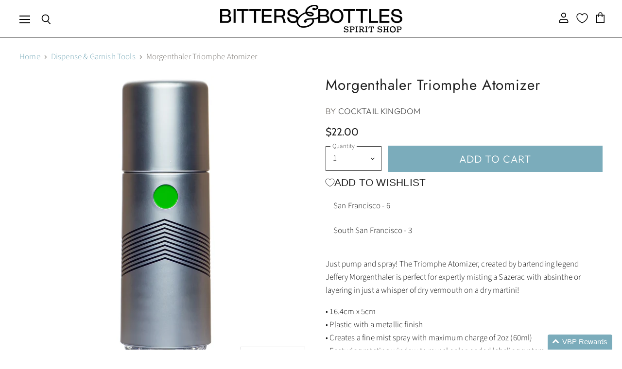

--- FILE ---
content_type: text/html; charset=utf-8
request_url: https://www.bittersandbottles.com/collections/bar-tools-dispense-garnish/products/morgenthaler-triomphe-atomizer
body_size: 37104
content:















<!doctype html>
<html class="no-js no-touch" lang="en">
  <head>

               <script type='text/javascript'>var easylockdownLocationDisabled = true;</script> <script type='text/javascript' src='//www.bittersandbottles.com/apps/easylockdown/easylockdown-1.0.8.min.js' data-no-instant></script> <script type='text/javascript'>if( typeof InstantClick == 'object' ) easylockdown.clearData();</script> <style type="text/css">#easylockdown-password-form{padding:30px 0;text-align:center}#easylockdown-wrapper,.easylockdown-form-holder{display:inline-block}#easylockdown-password{vertical-align:top;margin-bottom:16px;padding:8px 15px;line-height:1.2em;outline:0;box-shadow:none}#easylockdown-password-error{display:none;color:#fb8077;text-align:left}#easylockdown-password-error.easylockdown-error{border:1px solid #fb8077}#easylockdown-password-form-button:not(.easylockdown-native-styles){vertical-align:top;display:inline-block!important;height:auto!important;padding:8px 15px;background:#777;border-radius:3px;color:#fff!important;line-height:1.2em;text-decoration:none!important}.easylockdown-instantclick-fix,.easylockdown-item-selector{position:absolute;z-index:-999;display:none;height:0;width:0;font-size:0;line-height:0}.easylockdown-collection-item[data-eld-loc-can],.easylockdown-item-selector+*,.easylockdown-item[data-eld-loc-can]{display:none}.easylockdown404-content-container{padding:50px;text-align:center}.easylockdown404-title-holder .easylockdown-title-404{display:block;margin:0 0 1rem;font-size:2rem;line-height:2.5rem}</style> 











<script type='text/javascript'>easylockdown.hideLinks.push('*[href$="/products/syrup-kiwi"],*[href*="/products/syrup-kiwi/"],*[href*="/products/syrup-kiwi?"],*[href*="/products/syrup-kiwi#"],*[data-eld-product-handle="syrup-kiwi"],*[href$="/products/syrup-smokey-pepper"],*[href*="/products/syrup-smokey-pepper/"],*[href*="/products/syrup-smokey-pepper?"],*[href*="/products/syrup-smokey-pepper#"],*[data-eld-product-handle="syrup-smokey-pepper"],*[href$="/products/syrup-pineapple"],*[href*="/products/syrup-pineapple/"],*[href*="/products/syrup-pineapple?"],*[href*="/products/syrup-pineapple#"],*[data-eld-product-handle="syrup-pineapple"],*[href$="/products/syrup-grenadine"],*[href*="/products/syrup-grenadine/"],*[href*="/products/syrup-grenadine?"],*[href*="/products/syrup-grenadine#"],*[data-eld-product-handle="syrup-grenadine"],*[href$="/products/steel-english-breakfast"],*[href*="/products/steel-english-breakfast/"],*[href*="/products/steel-english-breakfast?"],*[href*="/products/steel-english-breakfast#"],*[data-eld-product-handle="steel-english-breakfast"],*[href$="/products/steep-chai"],*[href*="/products/steep-chai/"],*[href*="/products/steep-chai?"],*[href*="/products/steep-chai#"],*[data-eld-product-handle="steep-chai"],*[href$="/products/steep-chamomile"],*[href*="/products/steep-chamomile/"],*[href*="/products/steep-chamomile?"],*[href*="/products/steep-chamomile#"],*[data-eld-product-handle="steep-chamomile"],*[href$="/products/steep-earl-grey"],*[href*="/products/steep-earl-grey/"],*[href*="/products/steep-earl-grey?"],*[href*="/products/steep-earl-grey#"],*[data-eld-product-handle="steep-earl-grey"],*[href$="/products/steep-lemon-ginger"],*[href*="/products/steep-lemon-ginger/"],*[href*="/products/steep-lemon-ginger?"],*[href*="/products/steep-lemon-ginger#"],*[data-eld-product-handle="steep-lemon-ginger"],*[href$="/products/steep-mint"],*[href*="/products/steep-mint/"],*[href*="/products/steep-mint?"],*[href*="/products/steep-mint#"],*[data-eld-product-handle="steep-mint"],*[href$="/products/steep-pure-green"],*[href*="/products/steep-pure-green/"],*[href*="/products/steep-pure-green?"],*[href*="/products/steep-pure-green#"],*[data-eld-product-handle="steep-pure-green"],*[href$="/products/"],*[href*="/products//"],*[href*="/products/?"],*[href*="/products/#"],*[data-eld-product-handle=""],*[href$="/products/black-gold-salt"],*[href*="/products/black-gold-salt/"],*[href*="/products/black-gold-salt?"],*[href*="/products/black-gold-salt#"],*[data-eld-product-handle="black-gold-salt"],*[href$="/products/cordial-mango"],*[href*="/products/cordial-mango/"],*[href*="/products/cordial-mango?"],*[href*="/products/cordial-mango#"],*[data-eld-product-handle="cordial-mango"],*[href$="/products/cordial-passion-fruit"],*[href*="/products/cordial-passion-fruit/"],*[href*="/products/cordial-passion-fruit?"],*[href*="/products/cordial-passion-fruit#"],*[data-eld-product-handle="cordial-passion-fruit"],*[href$="/products/cordial-raspberry"],*[href*="/products/cordial-raspberry/"],*[href*="/products/cordial-raspberry?"],*[href*="/products/cordial-raspberry#"],*[data-eld-product-handle="cordial-raspberry"],*[href$="/products/cordial-strawberry"],*[href*="/products/cordial-strawberry/"],*[href*="/products/cordial-strawberry?"],*[href*="/products/cordial-strawberry#"],*[data-eld-product-handle="cordial-strawberry"],*[href$="/products/cordial-white-peach"],*[href*="/products/cordial-white-peach/"],*[href*="/products/cordial-white-peach?"],*[href*="/products/cordial-white-peach#"],*[data-eld-product-handle="cordial-white-peach"],*[href$="/products/dehydrated-lime-wheel"],*[href*="/products/dehydrated-lime-wheel/"],*[href*="/products/dehydrated-lime-wheel?"],*[href*="/products/dehydrated-lime-wheel#"],*[data-eld-product-handle="dehydrated-lime-wheel"],*[href$="/products/dehydrated-orange-wheel"],*[href*="/products/dehydrated-orange-wheel/"],*[href*="/products/dehydrated-orange-wheel?"],*[href*="/products/dehydrated-orange-wheel#"],*[data-eld-product-handle="dehydrated-orange-wheel"],*[href$="/products/hibiscus-salt"],*[href*="/products/hibiscus-salt/"],*[href*="/products/hibiscus-salt?"],*[href*="/products/hibiscus-salt#"],*[data-eld-product-handle="hibiscus-salt"],*[href$="/products/red-bitter-syrup"],*[href*="/products/red-bitter-syrup/"],*[href*="/products/red-bitter-syrup?"],*[href*="/products/red-bitter-syrup#"],*[data-eld-product-handle="red-bitter-syrup"],*[href$="/products/syrup-coconut"],*[href*="/products/syrup-coconut/"],*[href*="/products/syrup-coconut?"],*[href*="/products/syrup-coconut#"],*[data-eld-product-handle="syrup-coconut"],*[href$="/products/syrup-concord-grape"],*[href*="/products/syrup-concord-grape/"],*[href*="/products/syrup-concord-grape?"],*[href*="/products/syrup-concord-grape#"],*[data-eld-product-handle="syrup-concord-grape"],*[href$="/products/syrup-demerara"],*[href*="/products/syrup-demerara/"],*[href*="/products/syrup-demerara?"],*[href*="/products/syrup-demerara#"],*[data-eld-product-handle="syrup-demerara"],*[href$="/products/syrup-hibiscus"],*[href*="/products/syrup-hibiscus/"],*[href*="/products/syrup-hibiscus?"],*[href*="/products/syrup-hibiscus#"],*[data-eld-product-handle="syrup-hibiscus"],*[href$="/products/syrup-lime-zap"],*[href*="/products/syrup-lime-zap/"],*[href*="/products/syrup-lime-zap?"],*[href*="/products/syrup-lime-zap#"],*[data-eld-product-handle="syrup-lime-zap"],*[href$="/products/syrup-yuzu"],*[href*="/products/syrup-yuzu/"],*[href*="/products/syrup-yuzu?"],*[href*="/products/syrup-yuzu#"],*[data-eld-product-handle="syrup-yuzu"]');</script>





<script type='text/javascript'>easylockdown.hideLinks.push('*[href$="/products/blantons-b-b-select-single-barrel-bourbon"],*[href*="/products/blantons-b-b-select-single-barrel-bourbon/"],*[href*="/products/blantons-b-b-select-single-barrel-bourbon?"],*[href*="/products/blantons-b-b-select-single-barrel-bourbon#"],*[data-eld-product-handle="blantons-b-b-select-single-barrel-bourbon"],*[href$="/products/special-order-item"],*[href*="/products/special-order-item/"],*[href*="/products/special-order-item?"],*[href*="/products/special-order-item#"],*[data-eld-product-handle="special-order-item"]');</script>





<script type='text/javascript'>easylockdown.hideLinks.push('*[href$="/products/joining-auction"],*[href*="/products/joining-auction/"],*[href*="/products/joining-auction?"],*[href*="/products/joining-auction#"],*[data-eld-product-handle="joining-auction"],*[href$="/products/"],*[href*="/products//"],*[href*="/products/?"],*[href*="/products/#"],*[data-eld-product-handle=""]');</script>















<script type='text/javascript'>
  if( typeof easylockdown == 'object' ) {
    easylockdown.localeRootUrl = '';
    easylockdown.routerByLocation(); 

    easylockdown.onReady(function(e){
      easylockdown.hideAllLinks();
    });
  }
</script>
<script defer src="https://cdn.skio.com/scripts/shopify/head/shopify.ba9807f79b5cdb6483d5.js"></script>


  <script>
    window.Store = window.Store || {};
    window.Store.id = 15699643;
  </script>
    <meta charset="utf-8">
    <meta http-equiv="X-UA-Compatible" content="IE=edge,chrome=1">
    <meta name="viewport" content="width=device-width,initial-scale=1" />

    <!-- Preconnect Domains -->
    <link rel="preconnect" href="https://cdn.shopify.com" crossorigin>
    <link rel="preconnect" href="https://fonts.shopify.com" crossorigin>
    <link rel="preconnect" href="https://monorail-edge.shopifysvc.com">

    
    

    <!-- Preload Assets -->
    <link rel="preload" href="//www.bittersandbottles.com/cdn/shop/t/58/assets/api.js?v=181923403775112908081719011273" as="script">

    

    <link rel="preload" href="//www.bittersandbottles.com/cdn/shop/t/58/assets/superstore.js?v=97056896217659280461719011411" as="script"><title>Morgenthaler Triomphe Atomizer — Bitters &amp; Bottles</title>

    
      <meta name="description" content="Just pump and spray! The Triomphe Atomizer, created by bartending legend Jeffery Morgenthaler is perfect for expertly misting a Sazerac with absinthe or layering in just a whisper of dry vermouth on a dry martini! • 16.4cm x 5cm• Plastic with a metallic finish• Creates a fine mist spray with maximum charge of 2oz (60ml">
    

    
  <link rel="shortcut icon" href="//www.bittersandbottles.com/cdn/shop/files/Favicon_d9fbde28-dde8-47a7-b92e-2aa7de988370_32x32.jpg?v=1711583266" type="image/png">


    
      <link rel="canonical" href="https://www.bittersandbottles.com/products/morgenthaler-triomphe-atomizer" />
    

    
    















<meta property="og:site_name" content="Bitters &amp; Bottles">
<meta property="og:url" content="https://www.bittersandbottles.com/products/morgenthaler-triomphe-atomizer">
<meta property="og:title" content="Morgenthaler Triomphe Atomizer">
<meta property="og:type" content="website">
<meta property="og:description" content="Just pump and spray! The Triomphe Atomizer, created by bartending legend Jeffery Morgenthaler is perfect for expertly misting a Sazerac with absinthe or layering in just a whisper of dry vermouth on a dry martini! • 16.4cm x 5cm• Plastic with a metallic finish• Creates a fine mist spray with maximum charge of 2oz (60ml">




    
    
    

    
    
    <meta
      property="og:image"
      content="https://www.bittersandbottles.com/cdn/shop/products/morgenthaler-triomphe-atomizer_1200x1200.jpg?v=1651699786"
    />
    <meta
      property="og:image:secure_url"
      content="https://www.bittersandbottles.com/cdn/shop/products/morgenthaler-triomphe-atomizer_1200x1200.jpg?v=1651699786"
    />
    <meta property="og:image:width" content="1200" />
    <meta property="og:image:height" content="1200" />
    
    
    <meta property="og:image:alt" content="Social media image" />
  
















<meta name="twitter:title" content="Morgenthaler Triomphe Atomizer">
<meta name="twitter:description" content="Just pump and spray! The Triomphe Atomizer, created by bartending legend Jeffery Morgenthaler is perfect for expertly misting a Sazerac with absinthe or layering in just a whisper of dry vermouth on a dry martini! • 16.4cm x 5cm• Plastic with a metallic finish• Creates a fine mist spray with maximum charge of 2oz (60ml">


    
    
    
      
      
      <meta name="twitter:card" content="summary">
    
    
    <meta
      property="twitter:image"
      content="https://www.bittersandbottles.com/cdn/shop/products/morgenthaler-triomphe-atomizer_1200x1200_crop_center.jpg?v=1651699786"
    />
    <meta property="twitter:image:width" content="1200" />
    <meta property="twitter:image:height" content="1200" />
    
    
    <meta property="twitter:image:alt" content="Social media image" />
  



    

    <link rel="preload" href="//www.bittersandbottles.com/cdn/fonts/outfit/outfit_n3.8c97ae4c4fac7c2ea467a6dc784857f4de7e0e37.woff2" as="font" crossorigin="anonymous">

    
      <link rel="preload" as="style" href="//www.bittersandbottles.com/cdn/shop/t/58/assets/theme.css?v=146037814034866213351765144315">
    

    
  <script>window.performance && window.performance.mark && window.performance.mark('shopify.content_for_header.start');</script><meta name="google-site-verification" content="mxBurqGedhFujWKtxMBLJyiXTTLx3zgjcbRuVeR194c">
<meta name="google-site-verification" content="878kzcBAwWeSOWdlTsABQSYmZjo16s4PQsxzEWltHJE">
<meta name="google-site-verification" content="qBWWao2ugJNN8NVBEg0lCxpSqL6A9BJTkasy0-VLmBw">
<meta name="google-site-verification" content="wYV-D2oHSEui5gmCBpO5rovMvuDjfFiv_crxcM1cq8k">
<meta id="shopify-digital-wallet" name="shopify-digital-wallet" content="/15699643/digital_wallets/dialog">
<link rel="alternate" type="application/json+oembed" href="https://www.bittersandbottles.com/products/morgenthaler-triomphe-atomizer.oembed">
<script async="async" src="/checkouts/internal/preloads.js?locale=en-US"></script>
<script id="shopify-features" type="application/json">{"accessToken":"38bbcc569eba091c5c90697b89df0e9d","betas":["rich-media-storefront-analytics"],"domain":"www.bittersandbottles.com","predictiveSearch":true,"shopId":15699643,"locale":"en"}</script>
<script>var Shopify = Shopify || {};
Shopify.shop = "babliquor.myshopify.com";
Shopify.locale = "en";
Shopify.currency = {"active":"USD","rate":"1.0"};
Shopify.country = "US";
Shopify.theme = {"name":"SKIO | Superstore-v5.2.0 (BLACK VERSION)","id":134585123014,"schema_name":"Superstore","schema_version":"5.2.0","theme_store_id":null,"role":"main"};
Shopify.theme.handle = "null";
Shopify.theme.style = {"id":null,"handle":null};
Shopify.cdnHost = "www.bittersandbottles.com/cdn";
Shopify.routes = Shopify.routes || {};
Shopify.routes.root = "/";</script>
<script type="module">!function(o){(o.Shopify=o.Shopify||{}).modules=!0}(window);</script>
<script>!function(o){function n(){var o=[];function n(){o.push(Array.prototype.slice.apply(arguments))}return n.q=o,n}var t=o.Shopify=o.Shopify||{};t.loadFeatures=n(),t.autoloadFeatures=n()}(window);</script>
<script id="shop-js-analytics" type="application/json">{"pageType":"product"}</script>
<script defer="defer" async type="module" src="//www.bittersandbottles.com/cdn/shopifycloud/shop-js/modules/v2/client.init-shop-cart-sync_BN7fPSNr.en.esm.js"></script>
<script defer="defer" async type="module" src="//www.bittersandbottles.com/cdn/shopifycloud/shop-js/modules/v2/chunk.common_Cbph3Kss.esm.js"></script>
<script defer="defer" async type="module" src="//www.bittersandbottles.com/cdn/shopifycloud/shop-js/modules/v2/chunk.modal_DKumMAJ1.esm.js"></script>
<script type="module">
  await import("//www.bittersandbottles.com/cdn/shopifycloud/shop-js/modules/v2/client.init-shop-cart-sync_BN7fPSNr.en.esm.js");
await import("//www.bittersandbottles.com/cdn/shopifycloud/shop-js/modules/v2/chunk.common_Cbph3Kss.esm.js");
await import("//www.bittersandbottles.com/cdn/shopifycloud/shop-js/modules/v2/chunk.modal_DKumMAJ1.esm.js");

  window.Shopify.SignInWithShop?.initShopCartSync?.({"fedCMEnabled":true,"windoidEnabled":true});

</script>
<script>(function() {
  var isLoaded = false;
  function asyncLoad() {
    if (isLoaded) return;
    isLoaded = true;
    var urls = ["https:\/\/age-verifier.onltr.app\/scripts\/ae32bb47b0dfe4c6b7b3621c40680e0e.js?shop=babliquor.myshopify.com","https:\/\/sp-auction.webkul.com\/js\/wk_shopify_auction.js?shop=babliquor.myshopify.com","https:\/\/sp-auction.webkul.com\/js\/wk_auction_category.js?shop=babliquor.myshopify.com","https:\/\/na.shgcdn3.com\/pixel-collector.js?shop=babliquor.myshopify.com"];
    for (var i = 0; i < urls.length; i++) {
      var s = document.createElement('script');
      s.type = 'text/javascript';
      s.async = true;
      s.src = urls[i];
      var x = document.getElementsByTagName('script')[0];
      x.parentNode.insertBefore(s, x);
    }
  };
  if(window.attachEvent) {
    window.attachEvent('onload', asyncLoad);
  } else {
    window.addEventListener('load', asyncLoad, false);
  }
})();</script>
<script id="__st">var __st={"a":15699643,"offset":-28800,"reqid":"7489a832-1eea-4b41-8bd7-e44410a90d33-1769952794","pageurl":"www.bittersandbottles.com\/collections\/bar-tools-dispense-garnish\/products\/morgenthaler-triomphe-atomizer","u":"b56c0c3163c1","p":"product","rtyp":"product","rid":7255759421638};</script>
<script>window.ShopifyPaypalV4VisibilityTracking = true;</script>
<script id="captcha-bootstrap">!function(){'use strict';const t='contact',e='account',n='new_comment',o=[[t,t],['blogs',n],['comments',n],[t,'customer']],c=[[e,'customer_login'],[e,'guest_login'],[e,'recover_customer_password'],[e,'create_customer']],r=t=>t.map((([t,e])=>`form[action*='/${t}']:not([data-nocaptcha='true']) input[name='form_type'][value='${e}']`)).join(','),a=t=>()=>t?[...document.querySelectorAll(t)].map((t=>t.form)):[];function s(){const t=[...o],e=r(t);return a(e)}const i='password',u='form_key',d=['recaptcha-v3-token','g-recaptcha-response','h-captcha-response',i],f=()=>{try{return window.sessionStorage}catch{return}},m='__shopify_v',_=t=>t.elements[u];function p(t,e,n=!1){try{const o=window.sessionStorage,c=JSON.parse(o.getItem(e)),{data:r}=function(t){const{data:e,action:n}=t;return t[m]||n?{data:e,action:n}:{data:t,action:n}}(c);for(const[e,n]of Object.entries(r))t.elements[e]&&(t.elements[e].value=n);n&&o.removeItem(e)}catch(o){console.error('form repopulation failed',{error:o})}}const l='form_type',E='cptcha';function T(t){t.dataset[E]=!0}const w=window,h=w.document,L='Shopify',v='ce_forms',y='captcha';let A=!1;((t,e)=>{const n=(g='f06e6c50-85a8-45c8-87d0-21a2b65856fe',I='https://cdn.shopify.com/shopifycloud/storefront-forms-hcaptcha/ce_storefront_forms_captcha_hcaptcha.v1.5.2.iife.js',D={infoText:'Protected by hCaptcha',privacyText:'Privacy',termsText:'Terms'},(t,e,n)=>{const o=w[L][v],c=o.bindForm;if(c)return c(t,g,e,D).then(n);var r;o.q.push([[t,g,e,D],n]),r=I,A||(h.body.append(Object.assign(h.createElement('script'),{id:'captcha-provider',async:!0,src:r})),A=!0)});var g,I,D;w[L]=w[L]||{},w[L][v]=w[L][v]||{},w[L][v].q=[],w[L][y]=w[L][y]||{},w[L][y].protect=function(t,e){n(t,void 0,e),T(t)},Object.freeze(w[L][y]),function(t,e,n,w,h,L){const[v,y,A,g]=function(t,e,n){const i=e?o:[],u=t?c:[],d=[...i,...u],f=r(d),m=r(i),_=r(d.filter((([t,e])=>n.includes(e))));return[a(f),a(m),a(_),s()]}(w,h,L),I=t=>{const e=t.target;return e instanceof HTMLFormElement?e:e&&e.form},D=t=>v().includes(t);t.addEventListener('submit',(t=>{const e=I(t);if(!e)return;const n=D(e)&&!e.dataset.hcaptchaBound&&!e.dataset.recaptchaBound,o=_(e),c=g().includes(e)&&(!o||!o.value);(n||c)&&t.preventDefault(),c&&!n&&(function(t){try{if(!f())return;!function(t){const e=f();if(!e)return;const n=_(t);if(!n)return;const o=n.value;o&&e.removeItem(o)}(t);const e=Array.from(Array(32),(()=>Math.random().toString(36)[2])).join('');!function(t,e){_(t)||t.append(Object.assign(document.createElement('input'),{type:'hidden',name:u})),t.elements[u].value=e}(t,e),function(t,e){const n=f();if(!n)return;const o=[...t.querySelectorAll(`input[type='${i}']`)].map((({name:t})=>t)),c=[...d,...o],r={};for(const[a,s]of new FormData(t).entries())c.includes(a)||(r[a]=s);n.setItem(e,JSON.stringify({[m]:1,action:t.action,data:r}))}(t,e)}catch(e){console.error('failed to persist form',e)}}(e),e.submit())}));const S=(t,e)=>{t&&!t.dataset[E]&&(n(t,e.some((e=>e===t))),T(t))};for(const o of['focusin','change'])t.addEventListener(o,(t=>{const e=I(t);D(e)&&S(e,y())}));const B=e.get('form_key'),M=e.get(l),P=B&&M;t.addEventListener('DOMContentLoaded',(()=>{const t=y();if(P)for(const e of t)e.elements[l].value===M&&p(e,B);[...new Set([...A(),...v().filter((t=>'true'===t.dataset.shopifyCaptcha))])].forEach((e=>S(e,t)))}))}(h,new URLSearchParams(w.location.search),n,t,e,['guest_login'])})(!0,!0)}();</script>
<script integrity="sha256-4kQ18oKyAcykRKYeNunJcIwy7WH5gtpwJnB7kiuLZ1E=" data-source-attribution="shopify.loadfeatures" defer="defer" src="//www.bittersandbottles.com/cdn/shopifycloud/storefront/assets/storefront/load_feature-a0a9edcb.js" crossorigin="anonymous"></script>
<script data-source-attribution="shopify.dynamic_checkout.dynamic.init">var Shopify=Shopify||{};Shopify.PaymentButton=Shopify.PaymentButton||{isStorefrontPortableWallets:!0,init:function(){window.Shopify.PaymentButton.init=function(){};var t=document.createElement("script");t.src="https://www.bittersandbottles.com/cdn/shopifycloud/portable-wallets/latest/portable-wallets.en.js",t.type="module",document.head.appendChild(t)}};
</script>
<script data-source-attribution="shopify.dynamic_checkout.buyer_consent">
  function portableWalletsHideBuyerConsent(e){var t=document.getElementById("shopify-buyer-consent"),n=document.getElementById("shopify-subscription-policy-button");t&&n&&(t.classList.add("hidden"),t.setAttribute("aria-hidden","true"),n.removeEventListener("click",e))}function portableWalletsShowBuyerConsent(e){var t=document.getElementById("shopify-buyer-consent"),n=document.getElementById("shopify-subscription-policy-button");t&&n&&(t.classList.remove("hidden"),t.removeAttribute("aria-hidden"),n.addEventListener("click",e))}window.Shopify?.PaymentButton&&(window.Shopify.PaymentButton.hideBuyerConsent=portableWalletsHideBuyerConsent,window.Shopify.PaymentButton.showBuyerConsent=portableWalletsShowBuyerConsent);
</script>
<script data-source-attribution="shopify.dynamic_checkout.cart.bootstrap">document.addEventListener("DOMContentLoaded",(function(){function t(){return document.querySelector("shopify-accelerated-checkout-cart, shopify-accelerated-checkout")}if(t())Shopify.PaymentButton.init();else{new MutationObserver((function(e,n){t()&&(Shopify.PaymentButton.init(),n.disconnect())})).observe(document.body,{childList:!0,subtree:!0})}}));
</script>

<script>window.performance && window.performance.mark && window.performance.mark('shopify.content_for_header.end');</script>
  





  <script type="text/javascript">
    
      window.__shgMoneyFormat = window.__shgMoneyFormat || {"USD":{"currency":"USD","currency_symbol":"$","currency_symbol_location":"left","decimal_places":2,"decimal_separator":".","thousands_separator":","}};
    
    window.__shgCurrentCurrencyCode = window.__shgCurrentCurrencyCode || {
      currency: "USD",
      currency_symbol: "$",
      decimal_separator: ".",
      thousands_separator: ",",
      decimal_places: 2,
      currency_symbol_location: "left"
    };
  </script>




    <script>
      document.documentElement.className=document.documentElement.className.replace(/\bno-js\b/,'js');
      if(window.Shopify&&window.Shopify.designMode)document.documentElement.className+=' in-theme-editor';
      if(('ontouchstart' in window)||window.DocumentTouch&&document instanceof DocumentTouch)document.documentElement.className=document.documentElement.className.replace(/\bno-touch\b/,'has-touch');
    </script>

    <script src="//www.bittersandbottles.com/cdn/shop/t/58/assets/api.js?v=181923403775112908081719011273" defer></script>

    
      <link href="//www.bittersandbottles.com/cdn/shop/t/58/assets/theme.css?v=146037814034866213351765144315" rel="stylesheet" type="text/css" media="all" />
    

    

    
    <script>
      window.Theme = window.Theme || {};
      window.Theme.version = '5.2.0';
      window.Theme.name = 'Superstore';
      window.Theme.routes = {
        "root_url": "/",
        "account_url": "/account",
        "account_login_url": "/account/login",
        "account_logout_url": "/account/logout",
        "account_register_url": "/account/register",
        "account_addresses_url": "/account/addresses",
        "collections_url": "/collections",
        "all_products_collection_url": "/collections/all",
        "search_url": "/search",
        "predictive_search_url": "/search/suggest",
        "cart_url": "/cart",
        "cart_add_url": "/cart/add",
        "cart_change_url": "/cart/change",
        "cart_clear_url": "/cart/clear",
        "product_recommendations_url": "/recommendations/products",
      };
    </script>
    
  <script>
  if ((typeof jQuery === 'undefined') || (parseFloat(jQuery.fn.jquery) < 1.7)) {
    jqueryScript = document.createElement('script');
    jqueryScript.src = 'https://code.jquery.com/jquery-3.6.0.min.js';
    document.head.append(jqueryScript);
  }

  var wk_general_config = {"sort_by_customer":{"value":0,"extra_field":"null"},"start_bid_upcoming_auction":{"value":1,"extra_field":null},"wk_show_current_bid_pp":{"value":1,"extra_field":null},"wk_show_start_current_bid_pp":{"value":"0","extra_field":null}};
  // var wk_auction_config = {"auction_autopay":{"value":"0","extra_field":null},"auction_joining_fee":{"value":"0","extra_field":"1"},"autofill_minimum_bid":{"value":"0","extra_field":null},"auto_pay":{"value":0,"extra_field":0},"banned_bidders":{"value":0,"extra_field":"{\"banned_bidder_type\":\"hide_place_btn\"}"},"bidder_username":{"value":"0","extra_field":null},"bid_as_anonymous":{"value":"1","extra_field":null},"capped_amount":{"value":"0","extra_field":null},"check_customer_details":{"value":"0","extra_field":null},"confirmation_for_bid":{"value":1,"extra_field":null},"create_auction_variant_on_buy_now":{"value":"0","extra_field":null},"currency":{"value":"VBP Points","extra_field":null},"current_bid_metafield":{"value":"0","extra_field":null},"days_to_show_auction":{"value":"0","extra_field":null},"display_proxy_bid":{"value":"0","extra_field":null},"enable_buy_now":{"value":"","extra_field":"booking_amt"},"enable_proxy_Bid":{"value":1,"extra_field":0},"hide_all_bidders":{"value":"0","extra_field":null},"hide_buy_now":{"value":1,"extra_field":null},"hide_finished_auction":{"value":"1","extra_field":null},"highest_bid_mail_config":{"value":"0","extra_field":null},"highlight_current_bid":{"value":"1","extra_field":"{\"customer_highest_bidder\":\"rgba(0, 250, 0, 1)\",\"customer_participated\":\"rgba(255, 0, 0, 1)\",\"customer_not_participated\":\"rgba(0, 0, 0, 1)\"}"},"integer_bid_only":{"value":1,"extra_field":null},"joining_fee_policy":{"value":"once_per_auction","extra_field":null},"joining_payment_confirmation":{"value":"0","extra_field":null},"manage_orders_by":{"value":"by Shopify","extra_field":null},"max_bid_amt_allow":{"value":"0","extra_field":null},"max_bid_increment":{"value":"0","extra_field":null},"min_bid_amt_allow":{"value":0,"extra_field":null},"multi_currency":{"value":"0","extra_field":null},"outbid_notification":{"value":1,"extra_field":null},"pagination":{"value":"0","extra_field":null},"place_bid_collection":{"value":1,"extra_field":null},"popcorn_bidding":{"value":1,"extra_field":null},"product_subscription_config":{"value":"0","extra_field":null},"remove_reserve_price":{"value":"0","extra_field":null},"reserve_price_met":{"value":"0","extra_field":null},"restrict_same_customer_to_bid":{"value":"0","extra_field":null},"selling_auto_pay":{"value":"0","extra_field":null},"sell_multiple_units":{"value":0,"extra_field":1},"send_bid_email":{"value":1,"extra_field":null},"show_bidders":{"value":"1","extra_field":null},"show_end_bid":{"value":1,"extra_field":null},"show_popcornbid_desc":{"value":"0","extra_field":null},"show_products_tag":{"value":"0","extra_field":null},"show_reserved_price":{"value":"0","extra_field":null},"tax_on_joining":{"value":0,"extra_field":"1"},"terms_and_conditions":{"value":"","extra_field":"{\\\"default_handle\\\":false,\\\"tag_based_handle\\\":false}"},"update_customer_declined_card":{"value":"0","extra_field":null},"whatsapp_notification_to_admin":{"value":"0","extra_field":null},"wk_delivery_preference":{"value":"0","extra_field":null},"wk_show_max_bid":{"value":"1","extra_field":0},"wk_show_premium_price":{"value":"0","extra_field":null}};
  var wk_widget_config = {"date_format":{"value":"%e-%b-%Y %I:%M %p","extra_field":null},"widget_type":{"value":"2","extra_field":null},"wk_show_seconds":{"value":1,"extra_field":null}};
  var wk_theme_colors = {"bdr_color":{"value":"rgba(204, 204, 204, 1)","extra_field":null},"btn_text_color":{"value":"rgba(255, 255, 255, 1)","extra_field":null},"form_bg_color":{"value":"rgba(0, 0, 0, 0)","extra_field":null},"label_color":{"value":"rgba(64, 64, 64, 1)","extra_field":null},"text_color":{"value":"rgba(85, 85, 85, 1)","extra_field":null},"theme_color":{"value":"rgba(123, 172, 187, 1)","extra_field":null}};
  var wk_labels = {"action":"Action","address":"Address","add_card":"Add Card","add_update_address":"Add\/Update Address","alert":"Alert","all_bidding_details":"All Bidding Details","all_running_auctions":"All Running Auctions","alphabetically_A_Z":"Alphabetically, A-Z","alphabetically_Z_A":"Alphabetically, Z-A","alphanumeric_values_only":"Only Alphanumeric values are allowed for username","amount_to_be_paid":"Amount To Be Paid","anonymous":"Anonymous","app_is_under_maintanance":"App is under maintanance","auction_ended_at":"Auction Ended At","auction_ending_latest":"Auction Ending Latest","auction_ending_soonest":"Auction Ending Soon","auction_starts_in":"Auction Starts In","auto_payment_content":"To place a bid, you’ll need to authorize a free order to securely save your card details.You’ll only be charged if you win.","avaiable_active_plan_auction_plan":"Available Penny Auction Plans","banned_bidder_msg":"You have been banned to buy any auction product","banned_username_comment":"We regret to inform you that your previous username has been banned due to a violation of our community guidelines. Kindly update your account with a new username.","bidder_name":"Bidder Name","bidding_closed_for_product":"Bidding closed for this product","bidding_date":"Bidding Date","bids_count":"Bids Count","bids_price":"Bids Price","bids_purchased":"Bids Purchased","bid_amount":"Bid Amount","bid_counts_bid":"{$bid_count} Bid(s)","bid_end_date":"Bid End Date","bid_start_date":"Bid Start Date","bid_successfully_placed":"Bid Successfully Placed","billing_address_placeholder":"Billing Address Placeholder","bill_to":"Bill To","buy_all":"Buy All","buy_now":"Buy Now for {$buy_now_amount}","cancel":"Cancel","cancel_card":"Cancel Card","card_authentication_failed":"Card Authentication Failed","card_declined":"Card Declined","card_number":"Card Number","card_removed_successfully":"Card Removed Successfully","card_updated_successfully":"Card Updated Successfully","change_card_details":"Change Card Details","checkout_session_id_invalid":"Checkout session id is invalid","check_joining_status":"Click To Check Joining Status","choose_shipping_method_for_your_won_auction.":"Choose Shipping Method for your won auction","confirm_proxy_content":"Do you want to replace your current proxy bid of {$previous_proxy_bid} with {$current_proxy_bid}","confirm_your_bid":"Confirm Your Bid","congratulations":"Congratulations!","contact_you_soon":"Merchant Will Be Respond You Soon On Your Request","current_active_plan_auction_plan":"Current Active Penny Auction Plan","current_bid":"Current Bid","current_bid_low_to_igh":"Current Bid, Low to High","current_id_high_to_low":"Current Bid, High to Low","current_plan_price":"Current Plan Price","days":"Days","delivery":"Delivery","delivery_preference":"Delivery Preference","didnt_win":"Didn't Win","end_date":"End Date","enter_username":"Enter Username","enter_user_name":"Enter New Username","expire_date":"Expiry Date","expiry_date":"Expiry Date","filter_by":"Filter By","for_auction_purchase":"For Auction Purchase","for_auto_payments":"For Auto Payments","go_back":"Go Back","hide_identity_from_bidders":"Hide Identity","highest_bid":"Highest Bid","highest_bidder":"Highest Bidder","hours":"Hours","integer_bid_only":"Invalid Bid! Bid Should be a whole Number","joining_payment_pending":"Payment Status Pending, contact site owner.","join_auction":"Join Auction","limit":"Limit","location_address":"Location Address","location_name":"Location Name","lost":"Lost","mail_sent":"Your Request Has Been Sent","max_bid":"Max Bid","min":"Min","minimum_bidding_amount_allowed":"Maximum bidding amount allowed","min_proxy_bid":"Minimum proxy bidding amount allowed","msg_winner_processing":"{$auction_count} of your won auctions are still under process. Please wait for a while to purchase all your won auctions at once.","normal":"Normal","normal_and_proxy":"Normal and Proxy","not_purchased":"Not Purchased","no_":"No","no_bids":"No Bids","no_of_bids":"No. of Bids","no_penny_plan_available":"No Penny Plan Available","no_record_found":"No Record Found...","No_shipping_found":"No Shipping found for your location kindly update your address.","ok":"Ok","only_one_space_is_allowed":"Only one space is allowed","or_":"OR","participated_auctions":"Participated Auctions","pay_booking_amount_to_buy_now":"Pay {$booking_amount} booking amount here to buy now.","pay_with_card":"Pay With Card","pay_with_card_2":"Pay With Card","pa_customer_country_code":"Country Code","pa_customer_details_address_1":"Address","pa_customer_details_address_2":"Apartment, Suite, etc","pa_customer_details_city":"City","pa_customer_details_contact_number":"Contact Number","pa_customer_details_country":"Country","pa_customer_details_email_id":"Email Id","pa_customer_details_first_name":"First Name","pa_customer_details_last_name":"Last Name ","pa_customer_details_province":"Province","pa_customer_details_redirect_button":"Click to enter these details","pa_customer_details_redirect_heading":"Enter address\/contact details","pa_customer_details_redirect_text":"Phone number or address details are missing. Kindly fill in these details to place your bid.","pa_customer_details_top_heading":"Customer Details","pa_customer_details_zip_code":"Zip Code","pa_customer_mobile_number":"Mobile Number","pa_customer_whatsapp_notification":"Do You Want To Recieve Whats-App Notification.","pa_verify_your_mobile_number_and_country_code":"Verify Your Mobile Number And Country Code.","place_automatic_bid":"Place Automatic Bid","place_bid":"Place Bid","place_my_bid":"Place My Bid","place_normal_proxy_bid_here":"Place Normal Bid and Proxy Bid from here.","place_proxy_bid":"Place Proxy Bid","place_your_bid":"Place Your Bid","plan_fetched_success":"Plan Fetched Successfully","plan_price":"Plan Price","please_agree_terms_and_conditions_before_joining":"Please agree terms and conditions before joining","please_select_delivery_preference":"Please select delivery preference","popcorn_bidding":"POPCORN BIDDING","popcorn_bidding_description":"The close date may change. Popcorn bidding is last minute bidding that causes the auction end date to be extended. This prevents sniping and allows everyone an opportunity to bid before the auction closes.","price_per_unit":"Price per unit","proceed":"Proceed","product_image":"Product Image","product_name":"Product Name","proxy":"Proxy","proxy_already_reserved":"This proxy amount is already reserved.","proxy_bid":"Proxy Bid","proxy_bidding":"Proxy Bidding","proxy_bidding_activated":"Proxy Bidding Activated Successfully","proxy_bid_rule_description":"In case the bidding value is greater than and equal to Current Bid + 2*(minimum allowed bid- Current Bid) then,it this will be placed as a Proxy bid.","proxy_bid_rule_notice":"Proxy Bidding: Enter the maximum you are willing to bid, if someone else places a bid the system will automatically increase yours by increments till the maximum amount you bid for.","proxy_confirmation":"Proxy Confirmation","proxy_high_bid_till_target":"You will be the highest bidder till the target Amount you'll enter here.","purchased":"Purchased","purchase_penny_plan_btn":"Purchase","quantity":"Quantity","quantity_bid":"Quantity Bid","remaining_bids":"Remaining Bids","remove_card":"Remove Card","remove_card_msg_front":"You cannot remove your card as you have bids on running auctions.","request_to_admin":"Request To Admin","reserved_price":"Reserved Bid","reserve_price_met":"Reserve Bid Met","reserve_price_not_met":"Reserve Bid Not Met","restore_auction":"Restore Auction","running_auctions":"Running Auctions","save_shipping":"Save Shipping","search":"search","search_tag":"Search Tag","sec":"Sec","select":"Select","select_all":"Select All","select_bidding_type":"Select Bidding Type","select_penny_auction_plan":"Penny Auction Plan.","select_products_tag":"Select Products Tag","select_sort_by":"Select Sort By","seller_details":"Seller Details","selling_autopay_first_authorization":"This is an Autopay auction. To place a bid, you must authorise by placing an order. If you are declared the winner, the winning amount will be automatically deducted.Otherwise, your order amount will be refunded.","selling_autopay_reauthorize_label":"Since your bidding amount is higher than the authorised amount, please place another order to increase the authorization amount required for your bid to be considered.","shipping_address_placeholder":"Shipping Address Placeholder","shipping_methods":"Shipping Methods","shipping_updated_successfully":"Shipping Updated Successfully.","ship_to":"Ship To","sort_by":"Sort By","start_bid":"Start Bid","start_bidding_amount":"Start Bidding Amount","status":"Status","store_pickup":"Store Pickup","store_pickup_details":"Store Pickup Details","submit":"Submit","sure_want_to_place_this_bid":"Are you sure you want to place this bid?","system_generated_bid":"System Generated Bid","target_amount_for_auto_bid":"Enter the Target Amount For Your Automatic Bid","terms_and_conditions":"{$terms_and_conditions}","terms_and_conditions_label":"i agree with {$terms_and_conditions}","time_left":"Time Left","transaction_declined_description":"Transaction was declined with this card on your last auction win. Please update the card details to avoid payment cancellation for future auctions.","unable_to_fetch_plan_details":"Unable To Fetch Plan Details","upcoming_auctions":"Upcoming Auctions","update_card":"Update Card","update_card_details":"Update card details","update_shipping":"Update Shipping","update_shipping_method":"Update Shipping Method","update_username":"Update Username","update_username_detail":"Update Username Detail","username":"Username","username_exists":"Username Already Exists","username_notice":"You can enter any custom username here that will be visible to all auction bidders instead of real name.","username_not_allowed":"Username not allowed","username_updated_successfully":"Username Updated Successfully.","variant_restore_auction":"There was an issue processing this auction. Please click restore to complete your purchase.","vendor_details":"Vendor Details","view_auction":"View Auction","view_details":"View Details","view_your_bids":"View Your Bids","winning_auctions":"Winning Auctions","winning_bid_amount_new":"Winning Bid Amount","winning_bid_amt":"Winning Amount","wk_update_username":"Update Username","yes":"Yes","you":"You","your_card":"Your Card","your_current_bid":"Your Current Bid","your_last_bid":"Your Last Bid","Youve_been_outbid":"You've been outbid"};
</script>

  
  

<script type="text/javascript">
  
    window.SHG_CUSTOMER = null;
  
</script>







<!-- BEGIN app block: shopify://apps/loyalty-rewards-and-referrals/blocks/embed-sdk/6f172e67-4106-4ac0-89c5-b32a069b3101 -->

<style
  type='text/css'
  data-lion-app-styles='main'
  data-lion-app-styles-settings='{&quot;disableBundledCSS&quot;:false,&quot;disableBundledFonts&quot;:false,&quot;useClassIsolator&quot;:false}'
></style>

<!-- loyaltylion.snippet.version=2c51eebe71+8174 -->

<script>
  
  !function(t,n){function o(n){var o=t.getElementsByTagName("script")[0],i=t.createElement("script");i.src=n,i.crossOrigin="",o.parentNode.insertBefore(i,o)}if(!n.isLoyaltyLion){window.loyaltylion=n,void 0===window.lion&&(window.lion=n),n.version=2,n.isLoyaltyLion=!0;var i=new Date,e=i.getFullYear().toString()+i.getMonth().toString()+i.getDate().toString();o("https://sdk.loyaltylion.net/static/2/loader.js?t="+e);var r=!1;n.init=function(t){if(r)throw new Error("Cannot call lion.init more than once");r=!0;var a=n._token=t.token;if(!a)throw new Error("Token must be supplied to lion.init");for(var l=[],s="_push configure bootstrap shutdown on removeListener authenticateCustomer".split(" "),c=0;c<s.length;c+=1)!function(t,n){t[n]=function(){l.push([n,Array.prototype.slice.call(arguments,0)])}}(n,s[c]);o("https://sdk.loyaltylion.net/sdk/start/"+a+".js?t="+e+i.getHours().toString()),n._initData=t,n._buffer=l}}}(document,window.loyaltylion||[]);

  
    
      loyaltylion.init(
        { token: "9abd4ec8aed86cb850c737ecf79f61dc" }
      );
    
  

  loyaltylion.configure({
    disableBundledCSS: false,
    disableBundledFonts: false,
    useClassIsolator: false,
  })

  
</script>



<!-- END app block --><!-- BEGIN app block: shopify://apps/minmaxify-order-limits/blocks/app-embed-block/3acfba32-89f3-4377-ae20-cbb9abc48475 --><script type="text/javascript" src="https://limits.minmaxify.com/babliquor.myshopify.com?v=139a&r=20251223235517"></script>

<!-- END app block --><!-- BEGIN app block: shopify://apps/klaviyo-email-marketing-sms/blocks/klaviyo-onsite-embed/2632fe16-c075-4321-a88b-50b567f42507 -->












  <script async src="https://static.klaviyo.com/onsite/js/Pbbzc7/klaviyo.js?company_id=Pbbzc7"></script>
  <script>!function(){if(!window.klaviyo){window._klOnsite=window._klOnsite||[];try{window.klaviyo=new Proxy({},{get:function(n,i){return"push"===i?function(){var n;(n=window._klOnsite).push.apply(n,arguments)}:function(){for(var n=arguments.length,o=new Array(n),w=0;w<n;w++)o[w]=arguments[w];var t="function"==typeof o[o.length-1]?o.pop():void 0,e=new Promise((function(n){window._klOnsite.push([i].concat(o,[function(i){t&&t(i),n(i)}]))}));return e}}})}catch(n){window.klaviyo=window.klaviyo||[],window.klaviyo.push=function(){var n;(n=window._klOnsite).push.apply(n,arguments)}}}}();</script>

  
    <script id="viewed_product">
      if (item == null) {
        var _learnq = _learnq || [];

        var MetafieldReviews = null
        var MetafieldYotpoRating = null
        var MetafieldYotpoCount = null
        var MetafieldLooxRating = null
        var MetafieldLooxCount = null
        var okendoProduct = null
        var okendoProductReviewCount = null
        var okendoProductReviewAverageValue = null
        try {
          // The following fields are used for Customer Hub recently viewed in order to add reviews.
          // This information is not part of __kla_viewed. Instead, it is part of __kla_viewed_reviewed_items
          MetafieldReviews = {};
          MetafieldYotpoRating = null
          MetafieldYotpoCount = null
          MetafieldLooxRating = null
          MetafieldLooxCount = null

          okendoProduct = null
          // If the okendo metafield is not legacy, it will error, which then requires the new json formatted data
          if (okendoProduct && 'error' in okendoProduct) {
            okendoProduct = null
          }
          okendoProductReviewCount = okendoProduct ? okendoProduct.reviewCount : null
          okendoProductReviewAverageValue = okendoProduct ? okendoProduct.reviewAverageValue : null
        } catch (error) {
          console.error('Error in Klaviyo onsite reviews tracking:', error);
        }

        var item = {
          Name: "Morgenthaler Triomphe Atomizer",
          ProductID: 7255759421638,
          Categories: ["Bar Supplies","Bar Tools","Dispense \u0026 Garnish Tools"],
          ImageURL: "https://www.bittersandbottles.com/cdn/shop/products/morgenthaler-triomphe-atomizer_grande.jpg?v=1651699786",
          URL: "https://www.bittersandbottles.com/products/morgenthaler-triomphe-atomizer",
          Brand: "Cocktail Kingdom",
          Price: "$22.00",
          Value: "22.00",
          CompareAtPrice: "$0.00"
        };
        _learnq.push(['track', 'Viewed Product', item]);
        _learnq.push(['trackViewedItem', {
          Title: item.Name,
          ItemId: item.ProductID,
          Categories: item.Categories,
          ImageUrl: item.ImageURL,
          Url: item.URL,
          Metadata: {
            Brand: item.Brand,
            Price: item.Price,
            Value: item.Value,
            CompareAtPrice: item.CompareAtPrice
          },
          metafields:{
            reviews: MetafieldReviews,
            yotpo:{
              rating: MetafieldYotpoRating,
              count: MetafieldYotpoCount,
            },
            loox:{
              rating: MetafieldLooxRating,
              count: MetafieldLooxCount,
            },
            okendo: {
              rating: okendoProductReviewAverageValue,
              count: okendoProductReviewCount,
            }
          }
        }]);
      }
    </script>
  




  <script>
    window.klaviyoReviewsProductDesignMode = false
  </script>







<!-- END app block --><!-- BEGIN app block: shopify://apps/multi-location-inv/blocks/app-embed/982328e1-99f7-4a7e-8266-6aed71bf0021 -->


  
    <script src="https://cdn.shopify.com/extensions/019c0e8b-d550-772c-8a73-5aed1ba03249/inventory-info-theme-exrtensions-183/assets/common.bundle.js"></script>
  

<style>
  .iia-icon svg{height:18px;width:18px}.iia-disabled-button{pointer-events:none}.iia-hidden {display: none;}
</style>
<script>
      window.inventoryInfo = window.inventoryInfo || {};
      window.inventoryInfo.shop = window.inventoryInfo.shop || {};
      window.inventoryInfo.shop.shopifyDomain = 'babliquor.myshopify.com';
      window.inventoryInfo.shop.locale = 'en';
      window.inventoryInfo.pageType = 'product';
      
        window.inventoryInfo.settings = {"onBoarding":{"theme":{"themeSelectionStep":{"complete":true,"data":{"themeId":"134585123014"}},"appEmbedStep":{"skipped":true},"productPageStep":{"skipped":true},"appBlockStep":{"skipped":true},"dismissed":true}},"threshold":true,"stockMessageRules":[{"operator":"<=","qty":0,"msg":"{{location-name}} - {{threshold-message}}","threshold":"Sold out","titleMsg":"<span class='iiaLocation' style='font-weight: normal; color: #000000'>Seaside Market</span> - <span class='iiaStockThreshold' >Sold out</span>"},{"operator":"<=","qty":6,"msg":"{{location-name}} - {{qty}}","threshold":"Low stock","titleMsg":"<span class='iiaLocation' style='font-weight: normal; color: #000000'>The Village Hub</span> - <span class='iiaQty' style='font-weight: normal; color: #000000'>5</span>"},{"operator":">=","qty":7,"msg":"{{location-name}} - {{threshold-message}}","threshold":"High stock","titleMsg":"<span class='iiaLocation' style='font-weight: normal; color: #000000'>City Centre Plaza</span> - <span class='iiaStockThreshold' >High stock</span>"}],"showOnSoldOut":true,"hideLocationDetails":true,"clickablePhone":false,"hiddenCollections":[288182862022],"hideBorders":true,"qtyBold":false,"locationBold":false,"infoBold":false,"drawer":false,"uiEnabled":true,"header":"","css":""};
        
          window.inventoryInfo.locationSettings = {"details":[{"id":75960910022,"displayOrder":1,"name":""},{"id":32311816,"displayOrder":2}]};
        
      
      
</script>


  
 

 
  
    <script> 
      window.inventoryInfo = window.inventoryInfo || {};
      window.inventoryInfo.product = window.inventoryInfo.product || {}
      window.inventoryInfo.product.collections = [];
      
        window.inventoryInfo.product.collections.push(58886357045);
      
        window.inventoryInfo.product.collections.push(58886324277);
      
        window.inventoryInfo.product.collections.push(58885865525);
      
    </script>
  



  <script> 
      window.inventoryInfo = window.inventoryInfo || {};
      window.inventoryInfo.product = window.inventoryInfo.product || {}
      window.inventoryInfo.product.title = "Morgenthaler Triomphe Atomizer";
      window.inventoryInfo.product.handle = "morgenthaler-triomphe-atomizer";
      window.inventoryInfo.product.id = 7255759421638;
      window.inventoryInfo.product.selectedVairant = 41793763377350;
      window.inventoryInfo.product.defaultVariantOnly = true
      window.inventoryInfo.markets = window.inventoryInfo.markets || {};
      window.inventoryInfo.markets.isoCode = 'US';
      window.inventoryInfo.product.variants = window.inventoryInfo.product.variants || []; 
      
          window.inventoryInfo.product.variants.push({id:41793763377350, 
                                                      title:"Default Title", 
                                                      available:true,
                                                      incoming: false,
                                                      incomingDate: null
                                                     });
      
       
    </script>

    


 
 
    
      <script src="https://cdn.shopify.com/extensions/019c0e8b-d550-772c-8a73-5aed1ba03249/inventory-info-theme-exrtensions-183/assets/main.bundle.js"></script>
    

<!-- END app block --><link href="https://monorail-edge.shopifysvc.com" rel="dns-prefetch">
<script>(function(){if ("sendBeacon" in navigator && "performance" in window) {try {var session_token_from_headers = performance.getEntriesByType('navigation')[0].serverTiming.find(x => x.name == '_s').description;} catch {var session_token_from_headers = undefined;}var session_cookie_matches = document.cookie.match(/_shopify_s=([^;]*)/);var session_token_from_cookie = session_cookie_matches && session_cookie_matches.length === 2 ? session_cookie_matches[1] : "";var session_token = session_token_from_headers || session_token_from_cookie || "";function handle_abandonment_event(e) {var entries = performance.getEntries().filter(function(entry) {return /monorail-edge.shopifysvc.com/.test(entry.name);});if (!window.abandonment_tracked && entries.length === 0) {window.abandonment_tracked = true;var currentMs = Date.now();var navigation_start = performance.timing.navigationStart;var payload = {shop_id: 15699643,url: window.location.href,navigation_start,duration: currentMs - navigation_start,session_token,page_type: "product"};window.navigator.sendBeacon("https://monorail-edge.shopifysvc.com/v1/produce", JSON.stringify({schema_id: "online_store_buyer_site_abandonment/1.1",payload: payload,metadata: {event_created_at_ms: currentMs,event_sent_at_ms: currentMs}}));}}window.addEventListener('pagehide', handle_abandonment_event);}}());</script>
<script id="web-pixels-manager-setup">(function e(e,d,r,n,o){if(void 0===o&&(o={}),!Boolean(null===(a=null===(i=window.Shopify)||void 0===i?void 0:i.analytics)||void 0===a?void 0:a.replayQueue)){var i,a;window.Shopify=window.Shopify||{};var t=window.Shopify;t.analytics=t.analytics||{};var s=t.analytics;s.replayQueue=[],s.publish=function(e,d,r){return s.replayQueue.push([e,d,r]),!0};try{self.performance.mark("wpm:start")}catch(e){}var l=function(){var e={modern:/Edge?\/(1{2}[4-9]|1[2-9]\d|[2-9]\d{2}|\d{4,})\.\d+(\.\d+|)|Firefox\/(1{2}[4-9]|1[2-9]\d|[2-9]\d{2}|\d{4,})\.\d+(\.\d+|)|Chrom(ium|e)\/(9{2}|\d{3,})\.\d+(\.\d+|)|(Maci|X1{2}).+ Version\/(15\.\d+|(1[6-9]|[2-9]\d|\d{3,})\.\d+)([,.]\d+|)( \(\w+\)|)( Mobile\/\w+|) Safari\/|Chrome.+OPR\/(9{2}|\d{3,})\.\d+\.\d+|(CPU[ +]OS|iPhone[ +]OS|CPU[ +]iPhone|CPU IPhone OS|CPU iPad OS)[ +]+(15[._]\d+|(1[6-9]|[2-9]\d|\d{3,})[._]\d+)([._]\d+|)|Android:?[ /-](13[3-9]|1[4-9]\d|[2-9]\d{2}|\d{4,})(\.\d+|)(\.\d+|)|Android.+Firefox\/(13[5-9]|1[4-9]\d|[2-9]\d{2}|\d{4,})\.\d+(\.\d+|)|Android.+Chrom(ium|e)\/(13[3-9]|1[4-9]\d|[2-9]\d{2}|\d{4,})\.\d+(\.\d+|)|SamsungBrowser\/([2-9]\d|\d{3,})\.\d+/,legacy:/Edge?\/(1[6-9]|[2-9]\d|\d{3,})\.\d+(\.\d+|)|Firefox\/(5[4-9]|[6-9]\d|\d{3,})\.\d+(\.\d+|)|Chrom(ium|e)\/(5[1-9]|[6-9]\d|\d{3,})\.\d+(\.\d+|)([\d.]+$|.*Safari\/(?![\d.]+ Edge\/[\d.]+$))|(Maci|X1{2}).+ Version\/(10\.\d+|(1[1-9]|[2-9]\d|\d{3,})\.\d+)([,.]\d+|)( \(\w+\)|)( Mobile\/\w+|) Safari\/|Chrome.+OPR\/(3[89]|[4-9]\d|\d{3,})\.\d+\.\d+|(CPU[ +]OS|iPhone[ +]OS|CPU[ +]iPhone|CPU IPhone OS|CPU iPad OS)[ +]+(10[._]\d+|(1[1-9]|[2-9]\d|\d{3,})[._]\d+)([._]\d+|)|Android:?[ /-](13[3-9]|1[4-9]\d|[2-9]\d{2}|\d{4,})(\.\d+|)(\.\d+|)|Mobile Safari.+OPR\/([89]\d|\d{3,})\.\d+\.\d+|Android.+Firefox\/(13[5-9]|1[4-9]\d|[2-9]\d{2}|\d{4,})\.\d+(\.\d+|)|Android.+Chrom(ium|e)\/(13[3-9]|1[4-9]\d|[2-9]\d{2}|\d{4,})\.\d+(\.\d+|)|Android.+(UC? ?Browser|UCWEB|U3)[ /]?(15\.([5-9]|\d{2,})|(1[6-9]|[2-9]\d|\d{3,})\.\d+)\.\d+|SamsungBrowser\/(5\.\d+|([6-9]|\d{2,})\.\d+)|Android.+MQ{2}Browser\/(14(\.(9|\d{2,})|)|(1[5-9]|[2-9]\d|\d{3,})(\.\d+|))(\.\d+|)|K[Aa][Ii]OS\/(3\.\d+|([4-9]|\d{2,})\.\d+)(\.\d+|)/},d=e.modern,r=e.legacy,n=navigator.userAgent;return n.match(d)?"modern":n.match(r)?"legacy":"unknown"}(),u="modern"===l?"modern":"legacy",c=(null!=n?n:{modern:"",legacy:""})[u],f=function(e){return[e.baseUrl,"/wpm","/b",e.hashVersion,"modern"===e.buildTarget?"m":"l",".js"].join("")}({baseUrl:d,hashVersion:r,buildTarget:u}),m=function(e){var d=e.version,r=e.bundleTarget,n=e.surface,o=e.pageUrl,i=e.monorailEndpoint;return{emit:function(e){var a=e.status,t=e.errorMsg,s=(new Date).getTime(),l=JSON.stringify({metadata:{event_sent_at_ms:s},events:[{schema_id:"web_pixels_manager_load/3.1",payload:{version:d,bundle_target:r,page_url:o,status:a,surface:n,error_msg:t},metadata:{event_created_at_ms:s}}]});if(!i)return console&&console.warn&&console.warn("[Web Pixels Manager] No Monorail endpoint provided, skipping logging."),!1;try{return self.navigator.sendBeacon.bind(self.navigator)(i,l)}catch(e){}var u=new XMLHttpRequest;try{return u.open("POST",i,!0),u.setRequestHeader("Content-Type","text/plain"),u.send(l),!0}catch(e){return console&&console.warn&&console.warn("[Web Pixels Manager] Got an unhandled error while logging to Monorail."),!1}}}}({version:r,bundleTarget:l,surface:e.surface,pageUrl:self.location.href,monorailEndpoint:e.monorailEndpoint});try{o.browserTarget=l,function(e){var d=e.src,r=e.async,n=void 0===r||r,o=e.onload,i=e.onerror,a=e.sri,t=e.scriptDataAttributes,s=void 0===t?{}:t,l=document.createElement("script"),u=document.querySelector("head"),c=document.querySelector("body");if(l.async=n,l.src=d,a&&(l.integrity=a,l.crossOrigin="anonymous"),s)for(var f in s)if(Object.prototype.hasOwnProperty.call(s,f))try{l.dataset[f]=s[f]}catch(e){}if(o&&l.addEventListener("load",o),i&&l.addEventListener("error",i),u)u.appendChild(l);else{if(!c)throw new Error("Did not find a head or body element to append the script");c.appendChild(l)}}({src:f,async:!0,onload:function(){if(!function(){var e,d;return Boolean(null===(d=null===(e=window.Shopify)||void 0===e?void 0:e.analytics)||void 0===d?void 0:d.initialized)}()){var d=window.webPixelsManager.init(e)||void 0;if(d){var r=window.Shopify.analytics;r.replayQueue.forEach((function(e){var r=e[0],n=e[1],o=e[2];d.publishCustomEvent(r,n,o)})),r.replayQueue=[],r.publish=d.publishCustomEvent,r.visitor=d.visitor,r.initialized=!0}}},onerror:function(){return m.emit({status:"failed",errorMsg:"".concat(f," has failed to load")})},sri:function(e){var d=/^sha384-[A-Za-z0-9+/=]+$/;return"string"==typeof e&&d.test(e)}(c)?c:"",scriptDataAttributes:o}),m.emit({status:"loading"})}catch(e){m.emit({status:"failed",errorMsg:(null==e?void 0:e.message)||"Unknown error"})}}})({shopId: 15699643,storefrontBaseUrl: "https://www.bittersandbottles.com",extensionsBaseUrl: "https://extensions.shopifycdn.com/cdn/shopifycloud/web-pixels-manager",monorailEndpoint: "https://monorail-edge.shopifysvc.com/unstable/produce_batch",surface: "storefront-renderer",enabledBetaFlags: ["2dca8a86"],webPixelsConfigList: [{"id":"1311965382","configuration":"{\"accountID\":\"Pbbzc7\",\"webPixelConfig\":\"eyJlbmFibGVBZGRlZFRvQ2FydEV2ZW50cyI6IHRydWV9\"}","eventPayloadVersion":"v1","runtimeContext":"STRICT","scriptVersion":"524f6c1ee37bacdca7657a665bdca589","type":"APP","apiClientId":123074,"privacyPurposes":["ANALYTICS","MARKETING"],"dataSharingAdjustments":{"protectedCustomerApprovalScopes":["read_customer_address","read_customer_email","read_customer_name","read_customer_personal_data","read_customer_phone"]}},{"id":"765853894","configuration":"{\"site_id\":\"8cdb4403-f0e8-41b4-b536-c4c5d1bf3461\",\"analytics_endpoint\":\"https:\\\/\\\/na.shgcdn3.com\"}","eventPayloadVersion":"v1","runtimeContext":"STRICT","scriptVersion":"695709fc3f146fa50a25299517a954f2","type":"APP","apiClientId":1158168,"privacyPurposes":["ANALYTICS","MARKETING","SALE_OF_DATA"],"dataSharingAdjustments":{"protectedCustomerApprovalScopes":["read_customer_personal_data"]}},{"id":"380993734","configuration":"{\"config\":\"{\\\"pixel_id\\\":\\\"G-CYWRBHB9R6\\\",\\\"gtag_events\\\":[{\\\"type\\\":\\\"begin_checkout\\\",\\\"action_label\\\":[\\\"G-CYWRBHB9R6\\\",\\\"AW-785467011\\\/mzFUCN3Xpv8BEIONxfYC\\\"]},{\\\"type\\\":\\\"search\\\",\\\"action_label\\\":[\\\"G-CYWRBHB9R6\\\",\\\"AW-785467011\\\/P6oTCODXpv8BEIONxfYC\\\"]},{\\\"type\\\":\\\"view_item\\\",\\\"action_label\\\":[\\\"G-CYWRBHB9R6\\\",\\\"AW-785467011\\\/sn8MCNfXpv8BEIONxfYC\\\"]},{\\\"type\\\":\\\"purchase\\\",\\\"action_label\\\":[\\\"G-CYWRBHB9R6\\\",\\\"AW-785467011\\\/M_PeCNTXpv8BEIONxfYC\\\"]},{\\\"type\\\":\\\"page_view\\\",\\\"action_label\\\":[\\\"G-CYWRBHB9R6\\\",\\\"AW-785467011\\\/5p3hCNHXpv8BEIONxfYC\\\"]},{\\\"type\\\":\\\"add_payment_info\\\",\\\"action_label\\\":[\\\"G-CYWRBHB9R6\\\",\\\"AW-785467011\\\/yc66COPXpv8BEIONxfYC\\\"]},{\\\"type\\\":\\\"add_to_cart\\\",\\\"action_label\\\":[\\\"G-CYWRBHB9R6\\\",\\\"AW-785467011\\\/dYU1CNrXpv8BEIONxfYC\\\"]}],\\\"enable_monitoring_mode\\\":false}\"}","eventPayloadVersion":"v1","runtimeContext":"OPEN","scriptVersion":"b2a88bafab3e21179ed38636efcd8a93","type":"APP","apiClientId":1780363,"privacyPurposes":[],"dataSharingAdjustments":{"protectedCustomerApprovalScopes":["read_customer_address","read_customer_email","read_customer_name","read_customer_personal_data","read_customer_phone"]}},{"id":"59867334","eventPayloadVersion":"v1","runtimeContext":"LAX","scriptVersion":"1","type":"CUSTOM","privacyPurposes":["MARKETING"],"name":"Meta pixel (migrated)"},{"id":"shopify-app-pixel","configuration":"{}","eventPayloadVersion":"v1","runtimeContext":"STRICT","scriptVersion":"0450","apiClientId":"shopify-pixel","type":"APP","privacyPurposes":["ANALYTICS","MARKETING"]},{"id":"shopify-custom-pixel","eventPayloadVersion":"v1","runtimeContext":"LAX","scriptVersion":"0450","apiClientId":"shopify-pixel","type":"CUSTOM","privacyPurposes":["ANALYTICS","MARKETING"]}],isMerchantRequest: false,initData: {"shop":{"name":"Bitters \u0026 Bottles","paymentSettings":{"currencyCode":"USD"},"myshopifyDomain":"babliquor.myshopify.com","countryCode":"US","storefrontUrl":"https:\/\/www.bittersandbottles.com"},"customer":null,"cart":null,"checkout":null,"productVariants":[{"price":{"amount":22.0,"currencyCode":"USD"},"product":{"title":"Morgenthaler Triomphe Atomizer","vendor":"Cocktail Kingdom","id":"7255759421638","untranslatedTitle":"Morgenthaler Triomphe Atomizer","url":"\/products\/morgenthaler-triomphe-atomizer","type":"Bar Tools"},"id":"41793763377350","image":{"src":"\/\/www.bittersandbottles.com\/cdn\/shop\/products\/morgenthaler-triomphe-atomizer.jpg?v=1651699786"},"sku":"39513386","title":"Default Title","untranslatedTitle":"Default Title"}],"purchasingCompany":null},},"https://www.bittersandbottles.com/cdn","1d2a099fw23dfb22ep557258f5m7a2edbae",{"modern":"","legacy":""},{"shopId":"15699643","storefrontBaseUrl":"https:\/\/www.bittersandbottles.com","extensionBaseUrl":"https:\/\/extensions.shopifycdn.com\/cdn\/shopifycloud\/web-pixels-manager","surface":"storefront-renderer","enabledBetaFlags":"[\"2dca8a86\"]","isMerchantRequest":"false","hashVersion":"1d2a099fw23dfb22ep557258f5m7a2edbae","publish":"custom","events":"[[\"page_viewed\",{}],[\"product_viewed\",{\"productVariant\":{\"price\":{\"amount\":22.0,\"currencyCode\":\"USD\"},\"product\":{\"title\":\"Morgenthaler Triomphe Atomizer\",\"vendor\":\"Cocktail Kingdom\",\"id\":\"7255759421638\",\"untranslatedTitle\":\"Morgenthaler Triomphe Atomizer\",\"url\":\"\/products\/morgenthaler-triomphe-atomizer\",\"type\":\"Bar Tools\"},\"id\":\"41793763377350\",\"image\":{\"src\":\"\/\/www.bittersandbottles.com\/cdn\/shop\/products\/morgenthaler-triomphe-atomizer.jpg?v=1651699786\"},\"sku\":\"39513386\",\"title\":\"Default Title\",\"untranslatedTitle\":\"Default Title\"}}]]"});</script><script>
  window.ShopifyAnalytics = window.ShopifyAnalytics || {};
  window.ShopifyAnalytics.meta = window.ShopifyAnalytics.meta || {};
  window.ShopifyAnalytics.meta.currency = 'USD';
  var meta = {"product":{"id":7255759421638,"gid":"gid:\/\/shopify\/Product\/7255759421638","vendor":"Cocktail Kingdom","type":"Bar Tools","handle":"morgenthaler-triomphe-atomizer","variants":[{"id":41793763377350,"price":2200,"name":"Morgenthaler Triomphe Atomizer","public_title":null,"sku":"39513386"}],"remote":false},"page":{"pageType":"product","resourceType":"product","resourceId":7255759421638,"requestId":"7489a832-1eea-4b41-8bd7-e44410a90d33-1769952794"}};
  for (var attr in meta) {
    window.ShopifyAnalytics.meta[attr] = meta[attr];
  }
</script>
<script class="analytics">
  (function () {
    var customDocumentWrite = function(content) {
      var jquery = null;

      if (window.jQuery) {
        jquery = window.jQuery;
      } else if (window.Checkout && window.Checkout.$) {
        jquery = window.Checkout.$;
      }

      if (jquery) {
        jquery('body').append(content);
      }
    };

    var hasLoggedConversion = function(token) {
      if (token) {
        return document.cookie.indexOf('loggedConversion=' + token) !== -1;
      }
      return false;
    }

    var setCookieIfConversion = function(token) {
      if (token) {
        var twoMonthsFromNow = new Date(Date.now());
        twoMonthsFromNow.setMonth(twoMonthsFromNow.getMonth() + 2);

        document.cookie = 'loggedConversion=' + token + '; expires=' + twoMonthsFromNow;
      }
    }

    var trekkie = window.ShopifyAnalytics.lib = window.trekkie = window.trekkie || [];
    if (trekkie.integrations) {
      return;
    }
    trekkie.methods = [
      'identify',
      'page',
      'ready',
      'track',
      'trackForm',
      'trackLink'
    ];
    trekkie.factory = function(method) {
      return function() {
        var args = Array.prototype.slice.call(arguments);
        args.unshift(method);
        trekkie.push(args);
        return trekkie;
      };
    };
    for (var i = 0; i < trekkie.methods.length; i++) {
      var key = trekkie.methods[i];
      trekkie[key] = trekkie.factory(key);
    }
    trekkie.load = function(config) {
      trekkie.config = config || {};
      trekkie.config.initialDocumentCookie = document.cookie;
      var first = document.getElementsByTagName('script')[0];
      var script = document.createElement('script');
      script.type = 'text/javascript';
      script.onerror = function(e) {
        var scriptFallback = document.createElement('script');
        scriptFallback.type = 'text/javascript';
        scriptFallback.onerror = function(error) {
                var Monorail = {
      produce: function produce(monorailDomain, schemaId, payload) {
        var currentMs = new Date().getTime();
        var event = {
          schema_id: schemaId,
          payload: payload,
          metadata: {
            event_created_at_ms: currentMs,
            event_sent_at_ms: currentMs
          }
        };
        return Monorail.sendRequest("https://" + monorailDomain + "/v1/produce", JSON.stringify(event));
      },
      sendRequest: function sendRequest(endpointUrl, payload) {
        // Try the sendBeacon API
        if (window && window.navigator && typeof window.navigator.sendBeacon === 'function' && typeof window.Blob === 'function' && !Monorail.isIos12()) {
          var blobData = new window.Blob([payload], {
            type: 'text/plain'
          });

          if (window.navigator.sendBeacon(endpointUrl, blobData)) {
            return true;
          } // sendBeacon was not successful

        } // XHR beacon

        var xhr = new XMLHttpRequest();

        try {
          xhr.open('POST', endpointUrl);
          xhr.setRequestHeader('Content-Type', 'text/plain');
          xhr.send(payload);
        } catch (e) {
          console.log(e);
        }

        return false;
      },
      isIos12: function isIos12() {
        return window.navigator.userAgent.lastIndexOf('iPhone; CPU iPhone OS 12_') !== -1 || window.navigator.userAgent.lastIndexOf('iPad; CPU OS 12_') !== -1;
      }
    };
    Monorail.produce('monorail-edge.shopifysvc.com',
      'trekkie_storefront_load_errors/1.1',
      {shop_id: 15699643,
      theme_id: 134585123014,
      app_name: "storefront",
      context_url: window.location.href,
      source_url: "//www.bittersandbottles.com/cdn/s/trekkie.storefront.c59ea00e0474b293ae6629561379568a2d7c4bba.min.js"});

        };
        scriptFallback.async = true;
        scriptFallback.src = '//www.bittersandbottles.com/cdn/s/trekkie.storefront.c59ea00e0474b293ae6629561379568a2d7c4bba.min.js';
        first.parentNode.insertBefore(scriptFallback, first);
      };
      script.async = true;
      script.src = '//www.bittersandbottles.com/cdn/s/trekkie.storefront.c59ea00e0474b293ae6629561379568a2d7c4bba.min.js';
      first.parentNode.insertBefore(script, first);
    };
    trekkie.load(
      {"Trekkie":{"appName":"storefront","development":false,"defaultAttributes":{"shopId":15699643,"isMerchantRequest":null,"themeId":134585123014,"themeCityHash":"8873833024779457422","contentLanguage":"en","currency":"USD","eventMetadataId":"518717b2-a5e1-4277-8f17-52d664153e8e"},"isServerSideCookieWritingEnabled":true,"monorailRegion":"shop_domain","enabledBetaFlags":["65f19447","b5387b81"]},"Session Attribution":{},"S2S":{"facebookCapiEnabled":false,"source":"trekkie-storefront-renderer","apiClientId":580111}}
    );

    var loaded = false;
    trekkie.ready(function() {
      if (loaded) return;
      loaded = true;

      window.ShopifyAnalytics.lib = window.trekkie;

      var originalDocumentWrite = document.write;
      document.write = customDocumentWrite;
      try { window.ShopifyAnalytics.merchantGoogleAnalytics.call(this); } catch(error) {};
      document.write = originalDocumentWrite;

      window.ShopifyAnalytics.lib.page(null,{"pageType":"product","resourceType":"product","resourceId":7255759421638,"requestId":"7489a832-1eea-4b41-8bd7-e44410a90d33-1769952794","shopifyEmitted":true});

      var match = window.location.pathname.match(/checkouts\/(.+)\/(thank_you|post_purchase)/)
      var token = match? match[1]: undefined;
      if (!hasLoggedConversion(token)) {
        setCookieIfConversion(token);
        window.ShopifyAnalytics.lib.track("Viewed Product",{"currency":"USD","variantId":41793763377350,"productId":7255759421638,"productGid":"gid:\/\/shopify\/Product\/7255759421638","name":"Morgenthaler Triomphe Atomizer","price":"22.00","sku":"39513386","brand":"Cocktail Kingdom","variant":null,"category":"Bar Tools","nonInteraction":true,"remote":false},undefined,undefined,{"shopifyEmitted":true});
      window.ShopifyAnalytics.lib.track("monorail:\/\/trekkie_storefront_viewed_product\/1.1",{"currency":"USD","variantId":41793763377350,"productId":7255759421638,"productGid":"gid:\/\/shopify\/Product\/7255759421638","name":"Morgenthaler Triomphe Atomizer","price":"22.00","sku":"39513386","brand":"Cocktail Kingdom","variant":null,"category":"Bar Tools","nonInteraction":true,"remote":false,"referer":"https:\/\/www.bittersandbottles.com\/collections\/bar-tools-dispense-garnish\/products\/morgenthaler-triomphe-atomizer"});
      }
    });


        var eventsListenerScript = document.createElement('script');
        eventsListenerScript.async = true;
        eventsListenerScript.src = "//www.bittersandbottles.com/cdn/shopifycloud/storefront/assets/shop_events_listener-3da45d37.js";
        document.getElementsByTagName('head')[0].appendChild(eventsListenerScript);

})();</script>
  <script>
  if (!window.ga || (window.ga && typeof window.ga !== 'function')) {
    window.ga = function ga() {
      (window.ga.q = window.ga.q || []).push(arguments);
      if (window.Shopify && window.Shopify.analytics && typeof window.Shopify.analytics.publish === 'function') {
        window.Shopify.analytics.publish("ga_stub_called", {}, {sendTo: "google_osp_migration"});
      }
      console.error("Shopify's Google Analytics stub called with:", Array.from(arguments), "\nSee https://help.shopify.com/manual/promoting-marketing/pixels/pixel-migration#google for more information.");
    };
    if (window.Shopify && window.Shopify.analytics && typeof window.Shopify.analytics.publish === 'function') {
      window.Shopify.analytics.publish("ga_stub_initialized", {}, {sendTo: "google_osp_migration"});
    }
  }
</script>
<script
  defer
  src="https://www.bittersandbottles.com/cdn/shopifycloud/perf-kit/shopify-perf-kit-3.1.0.min.js"
  data-application="storefront-renderer"
  data-shop-id="15699643"
  data-render-region="gcp-us-central1"
  data-page-type="product"
  data-theme-instance-id="134585123014"
  data-theme-name="Superstore"
  data-theme-version="5.2.0"
  data-monorail-region="shop_domain"
  data-resource-timing-sampling-rate="10"
  data-shs="true"
  data-shs-beacon="true"
  data-shs-export-with-fetch="true"
  data-shs-logs-sample-rate="1"
  data-shs-beacon-endpoint="https://www.bittersandbottles.com/api/collect"
></script>
</head>

  <script src="https://a.klaviyo.com/media/js/onsite/onsite.js"></script>
<script>
    var klaviyo = klaviyo || [];
    klaviyo.init({
      account: "Pbbzc7",
      list: "LSdqvW",
      platform: "shopify"
    });
    klaviyo.enable("backinstock",{ 
    trigger: {
      product_page_text: "Notify Me When Available",
      product_page_class: "button-primary",
      product_page_text_align: "center",
      product_page_margin: "5px",
      replace_anchor: true
    },
    modal: {
     headline: "{product_name}",
     body_content: "Register to receive a notification when this item comes back in stock.",
     email_field_label: "Email",
     button_label: "Notify me when available",
     subscription_success_label: "You're in! We'll let you know when it's back.",
     footer_content: '',
     additional_styles: "@import url('https://fonts.googleapis.com/css?family=Helvetica+Neue');",
     drop_background_color: "#000",
     background_color: "#fff",
     text_color: "#222",
     button_text_color: "#fff",
     button_background_color: "#439fdb",
     close_button_color: "#ccc",
     error_background_color: "#fcd6d7",
     error_text_color: "#C72E2F",
     success_background_color: "#d3efcd",
     success_text_color: "#1B9500"
    }
  });
</script>
  
  <body
    
    class="template-product"
    
      data-instant-allow-query-string
    
  >
    
        <!-- BEGIN sections: header-group-minimal -->
<div id="shopify-section-sections--16648044183750__utility-bar" class="shopify-section shopify-section-group-header-group-minimal"><style data-shopify>
  .utility-bar {
    background-color: #1b175d;
  }

  .utility-bar a {
    color: #ffffff;
  }

  .utility-bar a:hover {
    color: #ffffff;
  }
</style>

<script
  type="application/json"
  data-section-type="static-utility-bar"
  data-section-id="sections--16648044183750__utility-bar"
  data-section-data
>
  {
    "settings": {
      "mobile_layout": "below"
    }
  }
</script>



</div><div id="shopify-section-sections--16648044183750__header" class="shopify-section shopify-section-group-header-group-minimal site-header-wrapper">

<script
  type="application/json"
  data-section-id="sections--16648044183750__header"
  data-section-type="static-header"
  data-section-data>
  {
    "settings": {
      "header_layout": "minimal",
      "header_logo_layout": "center",
      "sticky_header": true,
      "live_search": {
        "enable": true,
        "content_types": null,
        "money_format": "${{amount}}",
        "context": {
          "view_all_results": "View all results",
          "view_all_products": "View all products",
          "content_results": {
            "title": "Posts and pages",
            "no_results": "No results."
          },
          "no_results_products": {
            "title": "No products for “*terms*”.",
            "message": "Sorry, we couldn’t find any matches."
          }
        }
      }
    }
  }
</script>


<style data-shopify>
  
    .site-header {
      border-bottom: 1px solid #777777;
    }
  

  
    @media screen and (min-width: 860px) {
      .site-header--minimal .site-header-main-content {
        height: 57px;
      }
    }
  
</style>

<header
  class="site-header site-header--minimal"
  role="banner"
  data-site-header
>
  <div
    class="
      site-header-main
      site-header-main--logo-center
      
        site-header--full-width
      
      
        live-search-enabled
      
    "
    data-site-header-main
    data-site-header-sticky
  >
    <a class="site-header-button site-header-menu-button" href="#" data-menu-toggle>
      <div class="site-header-icon site-header-menu-icon" tabindex="-1">
        
                                                                                      <svg class="icon-menu "    aria-hidden="true"    focusable="false"    role="presentation"    xmlns="http://www.w3.org/2000/svg" width="22" height="18" viewBox="0 0 22 18" fill="none">          <title>Menu icon</title>        <path d="M21 2H1" stroke="currentColor" stroke-width="2" stroke-linecap="square" stroke-linejoin="round"/>      <path d="M21 9H1" stroke="currentColor" stroke-width="2" stroke-linecap="square" stroke-linejoin="round"/>      <path d="M21 16H1" stroke="currentColor" stroke-width="2" stroke-linecap="square" stroke-linejoin="round"/>    </svg>                            

        <div class="nav-toggle-ie-11">
          
                                                                                          <svg class="icon-search-close "    aria-hidden="true"    focusable="false"    role="presentation"    xmlns="http://www.w3.org/2000/svg" width="18" height="18" viewBox="0 0 18 18" fill="none">          <title>Translation missing: en.general.icons.icon_search_close icon</title>        <path d="M17 1L1 17" stroke="currentColor" stroke-width="2" stroke-linejoin="round"/>      <path d="M1 1L17 17" stroke="currentColor" stroke-width="2" stroke-linejoin="round"/>    </svg>                        

        </div>
        <span class="visually-hidden">Menu</span>
      </div>
    </a>
    <button class="site-header-button site-header-search-button" data-search-toggle>
      <div class="site-header-icon site-header-search-icon" tabindex="-1">
        <span class="search-icon">
          
                                                                                        <svg class="icon-search "    aria-hidden="true"    focusable="false"    role="presentation"    xmlns="http://www.w3.org/2000/svg" width="21" height="24" viewBox="0 0 21 24" fill="none">          <title>Search icon</title>        <path d="M19.5 21.5L13.6155 15.1628" stroke="currentColor" stroke-width="1.75"/>      <circle cx="9.5" cy="9.5" r="7" stroke="currentColor" stroke-width="1.75"/>    </svg>                          

          <span class="visually-hidden">Search</span>
        </span>
        <span class="close-icon">
          
                                                                                          <svg class="icon-search-close "    aria-hidden="true"    focusable="false"    role="presentation"    xmlns="http://www.w3.org/2000/svg" width="18" height="18" viewBox="0 0 18 18" fill="none">          <title>Translation missing: en.general.icons.icon_search_close icon</title>        <path d="M17 1L1 17" stroke="currentColor" stroke-width="2" stroke-linejoin="round"/>      <path d="M1 1L17 17" stroke="currentColor" stroke-width="2" stroke-linejoin="round"/>    </svg>                        

          <span class="visually-hidden">Close search</span>
        </span>
      </div>
    </button>

    <div class="site-header-main-content">
      <div class="site-header-logo">
        <a
          class="site-logo"
          href="/"
        >
          
            

          
            
            

            

            

  
    <noscript data-rimg-noscript>
      <img
        
          src="//www.bittersandbottles.com/cdn/shop/files/B_B-Logo-RGB_Wordmark-SS-K_375x57.png?v=1765323236"
        

        alt=""
        data-rimg="noscript"
        srcset="//www.bittersandbottles.com/cdn/shop/files/B_B-Logo-RGB_Wordmark-SS-K_375x57.png?v=1765323236 1x, //www.bittersandbottles.com/cdn/shop/files/B_B-Logo-RGB_Wordmark-SS-K_750x114.png?v=1765323236 2x, //www.bittersandbottles.com/cdn/shop/files/B_B-Logo-RGB_Wordmark-SS-K_1125x171.png?v=1765323236 3x, //www.bittersandbottles.com/cdn/shop/files/B_B-Logo-RGB_Wordmark-SS-K_1500x228.png?v=1765323236 4x"
        class="desktop-logo-image"
        style="
              height: 57px;
            "
        
      >
    </noscript>
  

  <img
    
      src="//www.bittersandbottles.com/cdn/shop/files/B_B-Logo-RGB_Wordmark-SS-K_375x57.png?v=1765323236"
    
    alt=""

    
      data-rimg="lazy"
      data-rimg-scale="1"
      data-rimg-template="//www.bittersandbottles.com/cdn/shop/files/B_B-Logo-RGB_Wordmark-SS-K_{size}.png?v=1765323236"
      data-rimg-max="1667x254"
      data-rimg-crop="false"
      
      srcset="data:image/svg+xml;utf8,<svg%20xmlns='http://www.w3.org/2000/svg'%20width='375'%20height='57'></svg>"
    

    class="desktop-logo-image"
    style="
              height: 57px;
            "
    
  >




            
          

          
            

            
            

            

            

  
    <noscript data-rimg-noscript>
      <img
        
          src="//www.bittersandbottles.com/cdn/shop/files/B_B-Logo-RGB_Seal-K_70x60.png?v=1765323282"
        

        alt=""
        data-rimg="noscript"
        srcset="//www.bittersandbottles.com/cdn/shop/files/B_B-Logo-RGB_Seal-K_70x60.png?v=1765323282 1x, //www.bittersandbottles.com/cdn/shop/files/B_B-Logo-RGB_Seal-K_140x120.png?v=1765323282 2x, //www.bittersandbottles.com/cdn/shop/files/B_B-Logo-RGB_Seal-K_210x180.png?v=1765323282 3x, //www.bittersandbottles.com/cdn/shop/files/B_B-Logo-RGB_Seal-K_280x240.png?v=1765323282 4x"
        class="mobile-logo-image"
        style="
              height: 60px;
            "
        
      >
    </noscript>
  

  <img
    
      src="//www.bittersandbottles.com/cdn/shop/files/B_B-Logo-RGB_Seal-K_70x60.png?v=1765323282"
    
    alt=""

    
      data-rimg="lazy"
      data-rimg-scale="1"
      data-rimg-template="//www.bittersandbottles.com/cdn/shop/files/B_B-Logo-RGB_Seal-K_{size}.png?v=1765323282"
      data-rimg-max="471x404"
      data-rimg-crop="false"
      
      srcset="data:image/svg+xml;utf8,<svg%20xmlns='http://www.w3.org/2000/svg'%20width='70'%20height='60'></svg>"
    

    class="mobile-logo-image"
    style="
              height: 60px;
            "
    
  >




            
          
        </a>
      </div>

      



<div class="live-search" data-live-search>
  <form
    class="live-search-form form-fields-inline"
    action="/search"
    method="get"
    role="search"
    aria-label="Product"
    data-live-search-form
  >
    <div class="form-field no-label">
      <input
        class="form-field-input live-search-form-field"
        type="text"
        name="q"
        aria-label="Search"
        placeholder="What are you looking for?"
        autocomplete="off"
        data-live-search-input>
      <button
        type="button"
        class="live-search-takeover-cancel"
        data-live-search-takeover-cancel>
        Cancel
      </button>

      <button
        class="live-search-button"
        type="submit"
        aria-label="Search"
        data-live-search-submit
      >
        <span class="search-icon search-icon--inactive">
          
                                                                                        <svg class="icon-search "    aria-hidden="true"    focusable="false"    role="presentation"    xmlns="http://www.w3.org/2000/svg" width="21" height="24" viewBox="0 0 21 24" fill="none">          <title>Search icon</title>        <path d="M19.5 21.5L13.6155 15.1628" stroke="currentColor" stroke-width="1.75"/>      <circle cx="9.5" cy="9.5" r="7" stroke="currentColor" stroke-width="1.75"/>    </svg>                          

        </span>
        <span class="search-icon search-icon--active">
          
                                                                                                <svg class="icon-spinner "    aria-hidden="true"    focusable="false"    role="presentation"    xmlns="http://www.w3.org/2000/svg" width="26" height="26" viewBox="0 0 26 26" fill="none">          <title>Spinner icon</title>        <circle opacity="0.29" cx="13" cy="13" r="11" stroke="currentColor" stroke-width="2"/>      <path d="M24 13C24 19.0751 19.0751 24 13 24" stroke="currentColor" stroke-width="2"/>    </svg>                  

        </span>
      </button>
    </div>

    <div class="search-flydown" data-live-search-flydown>
      <div class="search-flydown--placeholder" data-live-search-placeholder>
        <div class="search-flydown--product-items">
          
            <a class="search-flydown__product" href="#">
                <div class="search-flydown__product-image">
                  <svg class="placeholder--image placeholder--content-image" xmlns="http://www.w3.org/2000/svg" viewBox="0 0 525.5 525.5"><path d="M324.5 212.7H203c-1.6 0-2.8 1.3-2.8 2.8V308c0 1.6 1.3 2.8 2.8 2.8h121.6c1.6 0 2.8-1.3 2.8-2.8v-92.5c0-1.6-1.3-2.8-2.9-2.8zm1.1 95.3c0 .6-.5 1.1-1.1 1.1H203c-.6 0-1.1-.5-1.1-1.1v-92.5c0-.6.5-1.1 1.1-1.1h121.6c.6 0 1.1.5 1.1 1.1V308z"/><path d="M210.4 299.5H240v.1s.1 0 .2-.1h75.2v-76.2h-105v76.2zm1.8-7.2l20-20c1.6-1.6 3.8-2.5 6.1-2.5s4.5.9 6.1 2.5l1.5 1.5 16.8 16.8c-12.9 3.3-20.7 6.3-22.8 7.2h-27.7v-5.5zm101.5-10.1c-20.1 1.7-36.7 4.8-49.1 7.9l-16.9-16.9 26.3-26.3c1.6-1.6 3.8-2.5 6.1-2.5s4.5.9 6.1 2.5l27.5 27.5v7.8zm-68.9 15.5c9.7-3.5 33.9-10.9 68.9-13.8v13.8h-68.9zm68.9-72.7v46.8l-26.2-26.2c-1.9-1.9-4.5-3-7.3-3s-5.4 1.1-7.3 3l-26.3 26.3-.9-.9c-1.9-1.9-4.5-3-7.3-3s-5.4 1.1-7.3 3l-18.8 18.8V225h101.4z"/><path d="M232.8 254c4.6 0 8.3-3.7 8.3-8.3s-3.7-8.3-8.3-8.3-8.3 3.7-8.3 8.3 3.7 8.3 8.3 8.3zm0-14.9c3.6 0 6.6 2.9 6.6 6.6s-2.9 6.6-6.6 6.6-6.6-2.9-6.6-6.6 3-6.6 6.6-6.6z"/></svg>
                </div>

              <div class="search-flydown__product-text">
                <span class="search-flydown__product-title placeholder--content-text"></span>
                <span class="search-flydown__product-price placeholder--content-text"></span>
              </div>
            </a>
          
            <a class="search-flydown__product" href="#">
                <div class="search-flydown__product-image">
                  <svg class="placeholder--image placeholder--content-image" xmlns="http://www.w3.org/2000/svg" viewBox="0 0 525.5 525.5"><path d="M324.5 212.7H203c-1.6 0-2.8 1.3-2.8 2.8V308c0 1.6 1.3 2.8 2.8 2.8h121.6c1.6 0 2.8-1.3 2.8-2.8v-92.5c0-1.6-1.3-2.8-2.9-2.8zm1.1 95.3c0 .6-.5 1.1-1.1 1.1H203c-.6 0-1.1-.5-1.1-1.1v-92.5c0-.6.5-1.1 1.1-1.1h121.6c.6 0 1.1.5 1.1 1.1V308z"/><path d="M210.4 299.5H240v.1s.1 0 .2-.1h75.2v-76.2h-105v76.2zm1.8-7.2l20-20c1.6-1.6 3.8-2.5 6.1-2.5s4.5.9 6.1 2.5l1.5 1.5 16.8 16.8c-12.9 3.3-20.7 6.3-22.8 7.2h-27.7v-5.5zm101.5-10.1c-20.1 1.7-36.7 4.8-49.1 7.9l-16.9-16.9 26.3-26.3c1.6-1.6 3.8-2.5 6.1-2.5s4.5.9 6.1 2.5l27.5 27.5v7.8zm-68.9 15.5c9.7-3.5 33.9-10.9 68.9-13.8v13.8h-68.9zm68.9-72.7v46.8l-26.2-26.2c-1.9-1.9-4.5-3-7.3-3s-5.4 1.1-7.3 3l-26.3 26.3-.9-.9c-1.9-1.9-4.5-3-7.3-3s-5.4 1.1-7.3 3l-18.8 18.8V225h101.4z"/><path d="M232.8 254c4.6 0 8.3-3.7 8.3-8.3s-3.7-8.3-8.3-8.3-8.3 3.7-8.3 8.3 3.7 8.3 8.3 8.3zm0-14.9c3.6 0 6.6 2.9 6.6 6.6s-2.9 6.6-6.6 6.6-6.6-2.9-6.6-6.6 3-6.6 6.6-6.6z"/></svg>
                </div>

              <div class="search-flydown__product-text">
                <span class="search-flydown__product-title placeholder--content-text"></span>
                <span class="search-flydown__product-price placeholder--content-text"></span>
              </div>
            </a>
          
            <a class="search-flydown__product" href="#">
                <div class="search-flydown__product-image">
                  <svg class="placeholder--image placeholder--content-image" xmlns="http://www.w3.org/2000/svg" viewBox="0 0 525.5 525.5"><path d="M324.5 212.7H203c-1.6 0-2.8 1.3-2.8 2.8V308c0 1.6 1.3 2.8 2.8 2.8h121.6c1.6 0 2.8-1.3 2.8-2.8v-92.5c0-1.6-1.3-2.8-2.9-2.8zm1.1 95.3c0 .6-.5 1.1-1.1 1.1H203c-.6 0-1.1-.5-1.1-1.1v-92.5c0-.6.5-1.1 1.1-1.1h121.6c.6 0 1.1.5 1.1 1.1V308z"/><path d="M210.4 299.5H240v.1s.1 0 .2-.1h75.2v-76.2h-105v76.2zm1.8-7.2l20-20c1.6-1.6 3.8-2.5 6.1-2.5s4.5.9 6.1 2.5l1.5 1.5 16.8 16.8c-12.9 3.3-20.7 6.3-22.8 7.2h-27.7v-5.5zm101.5-10.1c-20.1 1.7-36.7 4.8-49.1 7.9l-16.9-16.9 26.3-26.3c1.6-1.6 3.8-2.5 6.1-2.5s4.5.9 6.1 2.5l27.5 27.5v7.8zm-68.9 15.5c9.7-3.5 33.9-10.9 68.9-13.8v13.8h-68.9zm68.9-72.7v46.8l-26.2-26.2c-1.9-1.9-4.5-3-7.3-3s-5.4 1.1-7.3 3l-26.3 26.3-.9-.9c-1.9-1.9-4.5-3-7.3-3s-5.4 1.1-7.3 3l-18.8 18.8V225h101.4z"/><path d="M232.8 254c4.6 0 8.3-3.7 8.3-8.3s-3.7-8.3-8.3-8.3-8.3 3.7-8.3 8.3 3.7 8.3 8.3 8.3zm0-14.9c3.6 0 6.6 2.9 6.6 6.6s-2.9 6.6-6.6 6.6-6.6-2.9-6.6-6.6 3-6.6 6.6-6.6z"/></svg>
                </div>

              <div class="search-flydown__product-text">
                <span class="search-flydown__product-title placeholder--content-text"></span>
                <span class="search-flydown__product-price placeholder--content-text"></span>
              </div>
            </a>
          
        </div>
      </div>

      <div
        class="
          search-flydown--results
          search-flydown--results--content-enabled
        "
        data-live-search-results
      ></div>

      
    </div>
  </form>
</div>

    </div>

    <div class="site-header-main-actions">
      
        <a class="site-header-button site-header-account-button" href="/account">
          <div class="site-header-icon site-header-account-icon">
            
            <svg class="icon-account "    aria-hidden="true"    focusable="false"    role="presentation"    xmlns="http://www.w3.org/2000/svg" width="24" height="24" viewBox="0 0 24 24" fill="none">          <title>Account icon</title>        <path d="M20.5 19.5V21.525C20.5 21.5802 20.4552 21.625 20.4 21.625H3.6C3.54477 21.625 3.5 21.5802 3.5 21.525V19.5C3.5 18.3728 3.94777 17.2918 4.7448 16.4948C5.54183 15.6978 6.62283 15.25 7.75 15.25H16.25C17.3772 15.25 18.4582 15.6978 19.2552 16.4948C20.0522 17.2918 20.5 18.3728 20.5 19.5Z" stroke="currentColor" stroke-width="1.75"/>      <path d="M12 11C14.3472 11 16.25 9.09721 16.25 6.75C16.25 4.40279 14.3472 2.5 12 2.5C9.65279 2.5 7.75 4.40279 7.75 6.75C7.75 9.09721 9.65279 11 12 11Z" stroke="currentColor" stroke-width="1.75" stroke-linejoin="round"/>    </svg>                                                                                                      

            <span class="visually-hidden">View account</span>
          </div>
        </a>
      

      <a class="site-header-button site-header-cart-button" href="/cart">
        <div class="site-header-icon site-header-cart-icon">
          <span
            class="site-header-cart--count "
            data-header-cart-count="">
          </span>

          
                <svg class="icon-bag "    aria-hidden="true"    focusable="false"    role="presentation"    xmlns="http://www.w3.org/2000/svg" width="19" height="24" viewBox="0 0 19 24" fill="none">          <title>Cart icon</title>        <path d="M1.75 6.75H17.25V21.75H1.75V6.75Z" stroke="currentColor" stroke-width="1.5"/>      <path d="M13 10.5V5.5C13 2.83333 11.4444 1.5 9.5 1.5C7.55556 1.5 6 2.83333 6 5.5L6 10.5" stroke="currentColor" stroke-width="1.5"/>    </svg>                                                                                                  

          <span class="visually-hidden">View cart</span>
        </div>
      </a>
    </div>
  </div>

  <div
    class="
      site-navigation-wrapper
      
        site-navigation--has-actions
      
      
        site-header--full-width
      
    "
    data-site-navigation
    id="site-header-nav"
  >
    <nav
      class="site-navigation"
      aria-label="Main"
    >
      





<ul
  class="navmenu navmenu-depth-1"
  data-navmenu
  aria-label="Main menu"
>
  
    
    

    
    
    
    

    
    
<li
      class="navmenu-item      navmenu-item-parent      navmenu-id-spirits            "
      
      data-test-linkthing
      data-navmenu-parent
      
    >
      <a
        class="navmenu-link navmenu-link-parent "
        href="https://www.babliquor.com/collections/liquor-shop"
        
          aria-haspopup="true"
          aria-expanded="false"
        
      >
        Spirits
        
          <span
            class="navmenu-icon navmenu-icon-depth-1"
            data-navmenu-trigger
          >
            
                                <svg class="icon-chevron-down-small "    aria-hidden="true"    focusable="false"    role="presentation"    xmlns="http://www.w3.org/2000/svg" width="8" height="6" viewBox="0 0 8 6" fill="none">          <title>Chevron down icon</title>        <path class="icon-chevron-down-left" d="M4 4.5L7 1.5" stroke="currentColor" stroke-width="1.25" stroke-linecap="square"/>      <path class="icon-chevron-down-right" d="M4 4.5L1 1.5" stroke="currentColor" stroke-width="1.25" stroke-linecap="square"/>    </svg>                                                                                  

          </span>
        
      </a>

      

      
        



<ul
  class="navmenu navmenu-depth-2 navmenu-submenu"
  data-navmenu
  data-navmenu-submenu
  aria-label="Main menu"
>
  
    

    
    

    
<li
        class="navmenu-item        navmenu-item-parent        navmenu-id-whiskey"
        data-navmenu-parent
      >
        <a
          class="navmenu-link navmenu-link-parent "
          href="https://www.babliquor.com/collections/whiskey"
          
            aria-haspopup="true"
            aria-expanded="false"
          
        >
          Whiskey

          
            <span
              class="navmenu-icon navmenu-icon-depth-2"
              data-navmenu-trigger
            >
              
              
                                <svg class="icon-chevron-down-small "    aria-hidden="true"    focusable="false"    role="presentation"    xmlns="http://www.w3.org/2000/svg" width="8" height="6" viewBox="0 0 8 6" fill="none">          <title>Chevron down icon</title>        <path class="icon-chevron-down-left" d="M4 4.5L7 1.5" stroke="currentColor" stroke-width="1.25" stroke-linecap="square"/>      <path class="icon-chevron-down-right" d="M4 4.5L1 1.5" stroke="currentColor" stroke-width="1.25" stroke-linecap="square"/>    </svg>                                                                                  

            </span>
          
        </a>

        

        
          



<ul
  class="navmenu navmenu-depth-3 navmenu-submenu"
  data-navmenu
  data-navmenu-submenu
  aria-label="Main menu"
>
  
    

    
    

    
      <li
        class="navmenu-item navmenu-id-whiskey-club"
      >
        <a
          class="navmenu-link "
          href="/products/whiskey-club"
        >
          Whiskey Club
        </a>
      </li>
    
  
    

    
    

    
      <li
        class="navmenu-item navmenu-id-bourbon-corn"
      >
        <a
          class="navmenu-link "
          href="https://www.babliquor.com/collections/bourbon-corn"
        >
          Bourbon & Corn
        </a>
      </li>
    
  
    

    
    

    
      <li
        class="navmenu-item navmenu-id-rye-wheat-other"
      >
        <a
          class="navmenu-link "
          href="https://www.babliquor.com/collections/rye-wheat-other"
        >
          Rye, Wheat, Other
        </a>
      </li>
    
  
    

    
    

    
      <li
        class="navmenu-item navmenu-id-scotch-malt"
      >
        <a
          class="navmenu-link "
          href="https://www.babliquor.com/collections/scotch-malt"
        >
          Scotch & Malt
        </a>
      </li>
    
  
    

    
    

    
      <li
        class="navmenu-item navmenu-id-flavored"
      >
        <a
          class="navmenu-link "
          href="https://www.babliquor.com/collections/flavored-whiskey"
        >
          Flavored
        </a>
      </li>
    
  
    

    
    

    
      <li
        class="navmenu-item navmenu-id-flights"
      >
        <a
          class="navmenu-link "
          href="/collections/whiskey-flights"
        >
          Flights
        </a>
      </li>
    
  
</ul>

        
      </li>
    
  
    

    
    

    
<li
        class="navmenu-item        navmenu-item-parent        navmenu-id-rum"
        data-navmenu-parent
      >
        <a
          class="navmenu-link navmenu-link-parent "
          href="https://www.babliquor.com/collections/rum"
          
            aria-haspopup="true"
            aria-expanded="false"
          
        >
          Rum

          
            <span
              class="navmenu-icon navmenu-icon-depth-2"
              data-navmenu-trigger
            >
              
              
                                <svg class="icon-chevron-down-small "    aria-hidden="true"    focusable="false"    role="presentation"    xmlns="http://www.w3.org/2000/svg" width="8" height="6" viewBox="0 0 8 6" fill="none">          <title>Chevron down icon</title>        <path class="icon-chevron-down-left" d="M4 4.5L7 1.5" stroke="currentColor" stroke-width="1.25" stroke-linecap="square"/>      <path class="icon-chevron-down-right" d="M4 4.5L1 1.5" stroke="currentColor" stroke-width="1.25" stroke-linecap="square"/>    </svg>                                                                                  

            </span>
          
        </a>

        

        
          



<ul
  class="navmenu navmenu-depth-3 navmenu-submenu"
  data-navmenu
  data-navmenu-submenu
  aria-label="Main menu"
>
  
    

    
    

    
      <li
        class="navmenu-item navmenu-id-rum-club"
      >
        <a
          class="navmenu-link "
          href="/products/rum-club"
        >
          Rum Club
        </a>
      </li>
    
  
    

    
    

    
      <li
        class="navmenu-item navmenu-id-white"
      >
        <a
          class="navmenu-link "
          href="https://www.babliquor.com/collections/white-rum"
        >
          White
        </a>
      </li>
    
  
    

    
    

    
      <li
        class="navmenu-item navmenu-id-dark"
      >
        <a
          class="navmenu-link "
          href="https://www.babliquor.com/collections/dark-rum"
        >
          Dark
        </a>
      </li>
    
  
    

    
    

    
      <li
        class="navmenu-item navmenu-id-agricole-sugarcane"
      >
        <a
          class="navmenu-link "
          href="https://www.babliquor.com/collections/agricole-sugarcane"
        >
          Agricole & Sugarcane
        </a>
      </li>
    
  
    

    
    

    
      <li
        class="navmenu-item navmenu-id-pot-still"
      >
        <a
          class="navmenu-link "
          href="/collections/pot-still-rums"
        >
          Pot Still
        </a>
      </li>
    
  
    

    
    

    
      <li
        class="navmenu-item navmenu-id-unadulterated"
      >
        <a
          class="navmenu-link "
          href="/collections/unadulterated-rum"
        >
          Unadulterated
        </a>
      </li>
    
  
    

    
    

    
      <li
        class="navmenu-item navmenu-id-flavored"
      >
        <a
          class="navmenu-link "
          href="https://www.babliquor.com/collections/flavored-rum"
        >
          Flavored
        </a>
      </li>
    
  
    

    
    

    
      <li
        class="navmenu-item navmenu-id-flights"
      >
        <a
          class="navmenu-link "
          href="/collections/rum-flights"
        >
          Flights
        </a>
      </li>
    
  
</ul>

        
      </li>
    
  
    

    
    

    
<li
        class="navmenu-item        navmenu-item-parent        navmenu-id-gin"
        data-navmenu-parent
      >
        <a
          class="navmenu-link navmenu-link-parent "
          href="https://www.babliquor.com/collections/gin"
          
            aria-haspopup="true"
            aria-expanded="false"
          
        >
          Gin

          
            <span
              class="navmenu-icon navmenu-icon-depth-2"
              data-navmenu-trigger
            >
              
              
                                <svg class="icon-chevron-down-small "    aria-hidden="true"    focusable="false"    role="presentation"    xmlns="http://www.w3.org/2000/svg" width="8" height="6" viewBox="0 0 8 6" fill="none">          <title>Chevron down icon</title>        <path class="icon-chevron-down-left" d="M4 4.5L7 1.5" stroke="currentColor" stroke-width="1.25" stroke-linecap="square"/>      <path class="icon-chevron-down-right" d="M4 4.5L1 1.5" stroke="currentColor" stroke-width="1.25" stroke-linecap="square"/>    </svg>                                                                                  

            </span>
          
        </a>

        

        
          



<ul
  class="navmenu navmenu-depth-3 navmenu-submenu"
  data-navmenu
  data-navmenu-submenu
  aria-label="Main menu"
>
  
    

    
    

    
      <li
        class="navmenu-item navmenu-id-gin-club"
      >
        <a
          class="navmenu-link "
          href="/products/gin-club"
        >
          Gin Club
        </a>
      </li>
    
  
    

    
    

    
      <li
        class="navmenu-item navmenu-id-dry-citrusy"
      >
        <a
          class="navmenu-link "
          href="https://www.babliquor.com/collections/dry-citrusy"
        >
          Dry & Citrusy
        </a>
      </li>
    
  
    

    
    

    
      <li
        class="navmenu-item navmenu-id-floral-fruity-savory"
      >
        <a
          class="navmenu-link "
          href="https://www.babliquor.com/collections/floral-fruity-savory"
        >
          Floral, Fruity, Savory
        </a>
      </li>
    
  
    

    
    

    
      <li
        class="navmenu-item navmenu-id-barrel-aged"
      >
        <a
          class="navmenu-link "
          href="https://www.babliquor.com/collections/barrel-aged-gin"
        >
          Barrel Aged
        </a>
      </li>
    
  
    

    
    

    
      <li
        class="navmenu-item navmenu-id-flights"
      >
        <a
          class="navmenu-link "
          href="/collections/gin-flights"
        >
          Flights
        </a>
      </li>
    
  
</ul>

        
      </li>
    
  
    

    
    

    
<li
        class="navmenu-item        navmenu-item-parent        navmenu-id-tequila"
        data-navmenu-parent
      >
        <a
          class="navmenu-link navmenu-link-parent "
          href="https://www.babliquor.com/collections/tequila"
          
            aria-haspopup="true"
            aria-expanded="false"
          
        >
          Tequila

          
            <span
              class="navmenu-icon navmenu-icon-depth-2"
              data-navmenu-trigger
            >
              
              
                                <svg class="icon-chevron-down-small "    aria-hidden="true"    focusable="false"    role="presentation"    xmlns="http://www.w3.org/2000/svg" width="8" height="6" viewBox="0 0 8 6" fill="none">          <title>Chevron down icon</title>        <path class="icon-chevron-down-left" d="M4 4.5L7 1.5" stroke="currentColor" stroke-width="1.25" stroke-linecap="square"/>      <path class="icon-chevron-down-right" d="M4 4.5L1 1.5" stroke="currentColor" stroke-width="1.25" stroke-linecap="square"/>    </svg>                                                                                  

            </span>
          
        </a>

        

        
          



<ul
  class="navmenu navmenu-depth-3 navmenu-submenu"
  data-navmenu
  data-navmenu-submenu
  aria-label="Main menu"
>
  
    

    
    

    
      <li
        class="navmenu-item navmenu-id-agave-club"
      >
        <a
          class="navmenu-link "
          href="/products/agave-club"
        >
          Agave Club
        </a>
      </li>
    
  
    

    
    

    
      <li
        class="navmenu-item navmenu-id-blanco"
      >
        <a
          class="navmenu-link "
          href="https://www.babliquor.com/collections/blanco"
        >
          Blanco
        </a>
      </li>
    
  
    

    
    

    
      <li
        class="navmenu-item navmenu-id-reposado"
      >
        <a
          class="navmenu-link "
          href="https://www.babliquor.com/collections/reposado"
        >
          Reposado
        </a>
      </li>
    
  
    

    
    

    
      <li
        class="navmenu-item navmenu-id-anejo-extra"
      >
        <a
          class="navmenu-link "
          href="https://www.babliquor.com/collections/anejo-extra"
        >
          Anejo & Extra
        </a>
      </li>
    
  
    

    
    

    
      <li
        class="navmenu-item navmenu-id-additive-free"
      >
        <a
          class="navmenu-link "
          href="/collections/additive-free-tequila"
        >
          Additive Free
        </a>
      </li>
    
  
    

    
    

    
      <li
        class="navmenu-item navmenu-id-flavored"
      >
        <a
          class="navmenu-link "
          href="https://www.babliquor.com/collections/flavored-tequila"
        >
          Flavored
        </a>
      </li>
    
  
    

    
    

    
      <li
        class="navmenu-item navmenu-id-flights"
      >
        <a
          class="navmenu-link "
          href="/collections/agave-flights"
        >
          Flights
        </a>
      </li>
    
  
</ul>

        
      </li>
    
  
    

    
    

    
<li
        class="navmenu-item        navmenu-item-parent        navmenu-id-mezcal"
        data-navmenu-parent
      >
        <a
          class="navmenu-link navmenu-link-parent "
          href="https://www.babliquor.com/collections/mezcal"
          
            aria-haspopup="true"
            aria-expanded="false"
          
        >
          Mezcal

          
            <span
              class="navmenu-icon navmenu-icon-depth-2"
              data-navmenu-trigger
            >
              
              
                                <svg class="icon-chevron-down-small "    aria-hidden="true"    focusable="false"    role="presentation"    xmlns="http://www.w3.org/2000/svg" width="8" height="6" viewBox="0 0 8 6" fill="none">          <title>Chevron down icon</title>        <path class="icon-chevron-down-left" d="M4 4.5L7 1.5" stroke="currentColor" stroke-width="1.25" stroke-linecap="square"/>      <path class="icon-chevron-down-right" d="M4 4.5L1 1.5" stroke="currentColor" stroke-width="1.25" stroke-linecap="square"/>    </svg>                                                                                  

            </span>
          
        </a>

        

        
          



<ul
  class="navmenu navmenu-depth-3 navmenu-submenu"
  data-navmenu
  data-navmenu-submenu
  aria-label="Main menu"
>
  
    

    
    

    
      <li
        class="navmenu-item navmenu-id-agave-club"
      >
        <a
          class="navmenu-link "
          href="/products/agave-club"
        >
          Agave Club
        </a>
      </li>
    
  
    

    
    

    
      <li
        class="navmenu-item navmenu-id-espadin"
      >
        <a
          class="navmenu-link "
          href="https://www.babliquor.com/collections/espadin"
        >
          Espadin
        </a>
      </li>
    
  
    

    
    

    
      <li
        class="navmenu-item navmenu-id-wild-agave"
      >
        <a
          class="navmenu-link "
          href="https://www.babliquor.com/collections/wild-agave"
        >
          Wild Agave
        </a>
      </li>
    
  
    

    
    

    
      <li
        class="navmenu-item navmenu-id-pechuga"
      >
        <a
          class="navmenu-link "
          href="https://www.babliquor.com/collections/pechuga"
        >
          Pechuga
        </a>
      </li>
    
  
    

    
    

    
      <li
        class="navmenu-item navmenu-id-flights"
      >
        <a
          class="navmenu-link "
          href="/collections/agave-flights"
        >
          Flights
        </a>
      </li>
    
  
</ul>

        
      </li>
    
  
    

    
    

    
<li
        class="navmenu-item        navmenu-item-parent        navmenu-id-brandy"
        data-navmenu-parent
      >
        <a
          class="navmenu-link navmenu-link-parent "
          href="https://www.babliquor.com/collections/brandy"
          
            aria-haspopup="true"
            aria-expanded="false"
          
        >
          Brandy

          
            <span
              class="navmenu-icon navmenu-icon-depth-2"
              data-navmenu-trigger
            >
              
              
                                <svg class="icon-chevron-down-small "    aria-hidden="true"    focusable="false"    role="presentation"    xmlns="http://www.w3.org/2000/svg" width="8" height="6" viewBox="0 0 8 6" fill="none">          <title>Chevron down icon</title>        <path class="icon-chevron-down-left" d="M4 4.5L7 1.5" stroke="currentColor" stroke-width="1.25" stroke-linecap="square"/>      <path class="icon-chevron-down-right" d="M4 4.5L1 1.5" stroke="currentColor" stroke-width="1.25" stroke-linecap="square"/>    </svg>                                                                                  

            </span>
          
        </a>

        

        
          



<ul
  class="navmenu navmenu-depth-3 navmenu-submenu"
  data-navmenu
  data-navmenu-submenu
  aria-label="Main menu"
>
  
    

    
    

    
      <li
        class="navmenu-item navmenu-id-grape"
      >
        <a
          class="navmenu-link "
          href="https://www.babliquor.com/collections/grape"
        >
          Grape
        </a>
      </li>
    
  
    

    
    

    
      <li
        class="navmenu-item navmenu-id-apple-pear-other"
      >
        <a
          class="navmenu-link "
          href="https://www.babliquor.com/collections/apple-pear-other"
        >
          Apple, Pear, Other
        </a>
      </li>
    
  
</ul>

        
      </li>
    
  
    

    
    

    
<li
        class="navmenu-item        navmenu-item-parent        navmenu-id-vodka"
        data-navmenu-parent
      >
        <a
          class="navmenu-link navmenu-link-parent "
          href="https://www.babliquor.com/collections/vodka"
          
            aria-haspopup="true"
            aria-expanded="false"
          
        >
          Vodka

          
            <span
              class="navmenu-icon navmenu-icon-depth-2"
              data-navmenu-trigger
            >
              
              
                                <svg class="icon-chevron-down-small "    aria-hidden="true"    focusable="false"    role="presentation"    xmlns="http://www.w3.org/2000/svg" width="8" height="6" viewBox="0 0 8 6" fill="none">          <title>Chevron down icon</title>        <path class="icon-chevron-down-left" d="M4 4.5L7 1.5" stroke="currentColor" stroke-width="1.25" stroke-linecap="square"/>      <path class="icon-chevron-down-right" d="M4 4.5L1 1.5" stroke="currentColor" stroke-width="1.25" stroke-linecap="square"/>    </svg>                                                                                  

            </span>
          
        </a>

        

        
          



<ul
  class="navmenu navmenu-depth-3 navmenu-submenu"
  data-navmenu
  data-navmenu-submenu
  aria-label="Main menu"
>
  
    

    
    

    
      <li
        class="navmenu-item navmenu-id-neutral"
      >
        <a
          class="navmenu-link "
          href="https://www.babliquor.com/collections/neutral-vodka"
        >
          Neutral
        </a>
      </li>
    
  
    

    
    

    
      <li
        class="navmenu-item navmenu-id-flavored"
      >
        <a
          class="navmenu-link "
          href="https://www.babliquor.com/collections/flavored-vodka"
        >
          Flavored
        </a>
      </li>
    
  
    

    
    

    
      <li
        class="navmenu-item navmenu-id-flights"
      >
        <a
          class="navmenu-link "
          href="/collections/vodka-flights"
        >
          Flights
        </a>
      </li>
    
  
</ul>

        
      </li>
    
  
    

    
    

    
<li
        class="navmenu-item        navmenu-item-parent        navmenu-id-liqueur"
        data-navmenu-parent
      >
        <a
          class="navmenu-link navmenu-link-parent "
          href="https://www.babliquor.com/collections/liqueur"
          
            aria-haspopup="true"
            aria-expanded="false"
          
        >
          Liqueur

          
            <span
              class="navmenu-icon navmenu-icon-depth-2"
              data-navmenu-trigger
            >
              
              
                                <svg class="icon-chevron-down-small "    aria-hidden="true"    focusable="false"    role="presentation"    xmlns="http://www.w3.org/2000/svg" width="8" height="6" viewBox="0 0 8 6" fill="none">          <title>Chevron down icon</title>        <path class="icon-chevron-down-left" d="M4 4.5L7 1.5" stroke="currentColor" stroke-width="1.25" stroke-linecap="square"/>      <path class="icon-chevron-down-right" d="M4 4.5L1 1.5" stroke="currentColor" stroke-width="1.25" stroke-linecap="square"/>    </svg>                                                                                  

            </span>
          
        </a>

        

        
          



<ul
  class="navmenu navmenu-depth-3 navmenu-submenu"
  data-navmenu
  data-navmenu-submenu
  aria-label="Main menu"
>
  
    

    
    

    
      <li
        class="navmenu-item navmenu-id-fruit-veggie"
      >
        <a
          class="navmenu-link "
          href="https://www.babliquor.com/collections/fruit-veggie-liqueur"
        >
          Fruit & Veggie
        </a>
      </li>
    
  
    

    
    

    
      <li
        class="navmenu-item navmenu-id-floral-herbal-honey"
      >
        <a
          class="navmenu-link "
          href="https://www.babliquor.com/collections/floral-herbal-honey"
        >
          Floral, Herbal, Honey
        </a>
      </li>
    
  
    

    
    

    
      <li
        class="navmenu-item navmenu-id-bean-cream-nut"
      >
        <a
          class="navmenu-link "
          href="https://www.babliquor.com/collections/bean-cream-nut"
        >
          Bean, Cream, Nut
        </a>
      </li>
    
  
    

    
    

    
      <li
        class="navmenu-item navmenu-id-spiced"
      >
        <a
          class="navmenu-link "
          href="https://www.babliquor.com/collections/spiced-liqueur"
        >
          Spiced
        </a>
      </li>
    
  
    

    
    

    
      <li
        class="navmenu-item navmenu-id-bitter"
      >
        <a
          class="navmenu-link "
          href="https://www.babliquor.com/collections/bitter-liqueur"
        >
          Bitter
        </a>
      </li>
    
  
    

    
    

    
      <li
        class="navmenu-item navmenu-id-flights"
      >
        <a
          class="navmenu-link "
          href="/collections/amaro-flights"
        >
          Flights
        </a>
      </li>
    
  
</ul>

        
      </li>
    
  
    

    
    

    
<li
        class="navmenu-item        navmenu-item-parent        navmenu-id-fortified-specialty"
        data-navmenu-parent
      >
        <a
          class="navmenu-link navmenu-link-parent "
          href="https://www.babliquor.com/collections/fortified"
          
            aria-haspopup="true"
            aria-expanded="false"
          
        >
          Fortified/Specialty

          
            <span
              class="navmenu-icon navmenu-icon-depth-2"
              data-navmenu-trigger
            >
              
              
                                <svg class="icon-chevron-down-small "    aria-hidden="true"    focusable="false"    role="presentation"    xmlns="http://www.w3.org/2000/svg" width="8" height="6" viewBox="0 0 8 6" fill="none">          <title>Chevron down icon</title>        <path class="icon-chevron-down-left" d="M4 4.5L7 1.5" stroke="currentColor" stroke-width="1.25" stroke-linecap="square"/>      <path class="icon-chevron-down-right" d="M4 4.5L1 1.5" stroke="currentColor" stroke-width="1.25" stroke-linecap="square"/>    </svg>                                                                                  

            </span>
          
        </a>

        

        
          



<ul
  class="navmenu navmenu-depth-3 navmenu-submenu"
  data-navmenu
  data-navmenu-submenu
  aria-label="Main menu"
>
  
    

    
    

    
      <li
        class="navmenu-item navmenu-id-red-white-vermouth"
      >
        <a
          class="navmenu-link "
          href="https://www.babliquor.com/collections/red-white-vermouth"
        >
          Red & White Vermouth
        </a>
      </li>
    
  
    

    
    

    
      <li
        class="navmenu-item navmenu-id-dry-vermouth"
      >
        <a
          class="navmenu-link "
          href="https://www.babliquor.com/collections/dry-vermouth"
        >
          Dry Vermouth
        </a>
      </li>
    
  
    

    
    

    
      <li
        class="navmenu-item navmenu-id-aperitif-digestif"
      >
        <a
          class="navmenu-link "
          href="https://www.babliquor.com/collections/aperitif-digestif"
        >
          Aperitif & Digestif
        </a>
      </li>
    
  
    

    
    

    
      <li
        class="navmenu-item navmenu-id-sherry-port"
      >
        <a
          class="navmenu-link "
          href="https://www.babliquor.com/collections/sherry-port"
        >
          Sherry & Port
        </a>
      </li>
    
  
    

    
    

    
      <li
        class="navmenu-item navmenu-id-specialty"
      >
        <a
          class="navmenu-link "
          href="/collections/specialty-spirits"
        >
          Specialty
        </a>
      </li>
    
  
</ul>

        
      </li>
    
  
    

    
    

    
      <li
        class="navmenu-item navmenu-id-zero-proof"
      >
        <a
          class="navmenu-link "
          href="/collections/alcohol-free"
        >
          Zero Proof
        </a>
      </li>
    
  
</ul>

      
    </li>
  
    
    

    
    
    
    

    
    
<li
      class="navmenu-item      navmenu-item-parent      navmenu-id-cocktails            "
      
      data-test-linkthing
      data-navmenu-parent
      
    >
      <a
        class="navmenu-link navmenu-link-parent "
        href="/collections/cocktails"
        
          aria-haspopup="true"
          aria-expanded="false"
        
      >
        Cocktails
        
          <span
            class="navmenu-icon navmenu-icon-depth-1"
            data-navmenu-trigger
          >
            
                                <svg class="icon-chevron-down-small "    aria-hidden="true"    focusable="false"    role="presentation"    xmlns="http://www.w3.org/2000/svg" width="8" height="6" viewBox="0 0 8 6" fill="none">          <title>Chevron down icon</title>        <path class="icon-chevron-down-left" d="M4 4.5L7 1.5" stroke="currentColor" stroke-width="1.25" stroke-linecap="square"/>      <path class="icon-chevron-down-right" d="M4 4.5L1 1.5" stroke="currentColor" stroke-width="1.25" stroke-linecap="square"/>    </svg>                                                                                  

          </span>
        
      </a>

      

      
        



<ul
  class="navmenu navmenu-depth-2 navmenu-submenu"
  data-navmenu
  data-navmenu-submenu
  aria-label="Main menu"
>
  
    

    
    

    
<li
        class="navmenu-item        navmenu-item-parent        navmenu-id-kits-by-type"
        data-navmenu-parent
      >
        <a
          class="navmenu-link navmenu-link-parent "
          href="/collections/kits-by-type"
          
            aria-haspopup="true"
            aria-expanded="false"
          
        >
          Kits By Type

          
            <span
              class="navmenu-icon navmenu-icon-depth-2"
              data-navmenu-trigger
            >
              
              
                                <svg class="icon-chevron-down-small "    aria-hidden="true"    focusable="false"    role="presentation"    xmlns="http://www.w3.org/2000/svg" width="8" height="6" viewBox="0 0 8 6" fill="none">          <title>Chevron down icon</title>        <path class="icon-chevron-down-left" d="M4 4.5L7 1.5" stroke="currentColor" stroke-width="1.25" stroke-linecap="square"/>      <path class="icon-chevron-down-right" d="M4 4.5L1 1.5" stroke="currentColor" stroke-width="1.25" stroke-linecap="square"/>    </svg>                                                                                  

            </span>
          
        </a>

        

        
          



<ul
  class="navmenu navmenu-depth-3 navmenu-submenu"
  data-navmenu
  data-navmenu-submenu
  aria-label="Main menu"
>
  
    

    
    

    
      <li
        class="navmenu-item navmenu-id-whiskey"
      >
        <a
          class="navmenu-link "
          href="/collections/cocktails-whiskey"
        >
          Whiskey
        </a>
      </li>
    
  
    

    
    

    
      <li
        class="navmenu-item navmenu-id-rum"
      >
        <a
          class="navmenu-link "
          href="/collections/cocktails-rum"
        >
          Rum
        </a>
      </li>
    
  
    

    
    

    
      <li
        class="navmenu-item navmenu-id-gin"
      >
        <a
          class="navmenu-link "
          href="/collections/cocktails-gin"
        >
          Gin
        </a>
      </li>
    
  
    

    
    

    
      <li
        class="navmenu-item navmenu-id-tequila-mezcal"
      >
        <a
          class="navmenu-link "
          href="/collections/cocktails-agave"
        >
          Tequila & Mezcal
        </a>
      </li>
    
  
    

    
    

    
      <li
        class="navmenu-item navmenu-id-brandy"
      >
        <a
          class="navmenu-link "
          href="/collections/cocktails-brandy"
        >
          Brandy
        </a>
      </li>
    
  
    

    
    

    
      <li
        class="navmenu-item navmenu-id-vodka"
      >
        <a
          class="navmenu-link "
          href="/collections/cocktails-vodka"
        >
          Vodka
        </a>
      </li>
    
  
    

    
    

    
      <li
        class="navmenu-item navmenu-id-alcohol-free"
      >
        <a
          class="navmenu-link "
          href="/collections/cocktails-no-abv"
        >
          Alcohol Free
        </a>
      </li>
    
  
</ul>

        
      </li>
    
  
    

    
    

    
      <li
        class="navmenu-item navmenu-id-canned-bottled"
      >
        <a
          class="navmenu-link "
          href="/collections/ready-made-cocktail"
        >
          Canned & Bottled
        </a>
      </li>
    
  
    

    
    

    
      <li
        class="navmenu-item navmenu-id-negroni-shop"
      >
        <a
          class="navmenu-link "
          href="/collections/the-negroni-shop"
        >
          Negroni Shop
        </a>
      </li>
    
  
</ul>

      
    </li>
  
    
    

    
    
    
    

    
    
<li
      class="navmenu-item      navmenu-item-parent      navmenu-id-supplies            "
      
      data-test-linkthing
      data-navmenu-parent
      
    >
      <a
        class="navmenu-link navmenu-link-parent "
        href="/collections/bar-supplies"
        
          aria-haspopup="true"
          aria-expanded="false"
        
      >
        Supplies
        
          <span
            class="navmenu-icon navmenu-icon-depth-1"
            data-navmenu-trigger
          >
            
                                <svg class="icon-chevron-down-small "    aria-hidden="true"    focusable="false"    role="presentation"    xmlns="http://www.w3.org/2000/svg" width="8" height="6" viewBox="0 0 8 6" fill="none">          <title>Chevron down icon</title>        <path class="icon-chevron-down-left" d="M4 4.5L7 1.5" stroke="currentColor" stroke-width="1.25" stroke-linecap="square"/>      <path class="icon-chevron-down-right" d="M4 4.5L1 1.5" stroke="currentColor" stroke-width="1.25" stroke-linecap="square"/>    </svg>                                                                                  

          </span>
        
      </a>

      

      
        



<ul
  class="navmenu navmenu-depth-2 navmenu-submenu"
  data-navmenu
  data-navmenu-submenu
  aria-label="Main menu"
>
  
    

    
    

    
<li
        class="navmenu-item        navmenu-item-parent        navmenu-id-bitters"
        data-navmenu-parent
      >
        <a
          class="navmenu-link navmenu-link-parent "
          href="/collections/bitters"
          
            aria-haspopup="true"
            aria-expanded="false"
          
        >
          Bitters

          
            <span
              class="navmenu-icon navmenu-icon-depth-2"
              data-navmenu-trigger
            >
              
              
                                <svg class="icon-chevron-down-small "    aria-hidden="true"    focusable="false"    role="presentation"    xmlns="http://www.w3.org/2000/svg" width="8" height="6" viewBox="0 0 8 6" fill="none">          <title>Chevron down icon</title>        <path class="icon-chevron-down-left" d="M4 4.5L7 1.5" stroke="currentColor" stroke-width="1.25" stroke-linecap="square"/>      <path class="icon-chevron-down-right" d="M4 4.5L1 1.5" stroke="currentColor" stroke-width="1.25" stroke-linecap="square"/>    </svg>                                                                                  

            </span>
          
        </a>

        

        
          



<ul
  class="navmenu navmenu-depth-3 navmenu-submenu"
  data-navmenu
  data-navmenu-submenu
  aria-label="Main menu"
>
  
    

    
    

    
      <li
        class="navmenu-item navmenu-id-aromatic-spice"
      >
        <a
          class="navmenu-link "
          href="/collections/bitters-aromatic-spice"
        >
          Aromatic & Spice
        </a>
      </li>
    
  
    

    
    

    
      <li
        class="navmenu-item navmenu-id-fruit-veggie"
      >
        <a
          class="navmenu-link "
          href="/collections/bitters-fruit-veggie"
        >
          Fruit & Veggie
        </a>
      </li>
    
  
    

    
    

    
      <li
        class="navmenu-item navmenu-id-floral-herbal"
      >
        <a
          class="navmenu-link "
          href="/collections/bitters-floral-herbal"
        >
          Floral & Herbal
        </a>
      </li>
    
  
    

    
    

    
      <li
        class="navmenu-item navmenu-id-bean-nut"
      >
        <a
          class="navmenu-link "
          href="/collections/bitters-bean-nut"
        >
          Bean & Nut
        </a>
      </li>
    
  
    

    
    

    
      <li
        class="navmenu-item navmenu-id-regional"
      >
        <a
          class="navmenu-link "
          href="/collections/bitters-regional-flavors"
        >
          Regional
        </a>
      </li>
    
  
</ul>

        
      </li>
    
  
    

    
    

    
<li
        class="navmenu-item        navmenu-item-parent        navmenu-id-syrups-mixers"
        data-navmenu-parent
      >
        <a
          class="navmenu-link navmenu-link-parent "
          href="/collections/mixers"
          
            aria-haspopup="true"
            aria-expanded="false"
          
        >
          Syrups & Mixers

          
            <span
              class="navmenu-icon navmenu-icon-depth-2"
              data-navmenu-trigger
            >
              
              
                                <svg class="icon-chevron-down-small "    aria-hidden="true"    focusable="false"    role="presentation"    xmlns="http://www.w3.org/2000/svg" width="8" height="6" viewBox="0 0 8 6" fill="none">          <title>Chevron down icon</title>        <path class="icon-chevron-down-left" d="M4 4.5L7 1.5" stroke="currentColor" stroke-width="1.25" stroke-linecap="square"/>      <path class="icon-chevron-down-right" d="M4 4.5L1 1.5" stroke="currentColor" stroke-width="1.25" stroke-linecap="square"/>    </svg>                                                                                  

            </span>
          
        </a>

        

        
          



<ul
  class="navmenu navmenu-depth-3 navmenu-submenu"
  data-navmenu
  data-navmenu-submenu
  aria-label="Main menu"
>
  
    

    
    

    
      <li
        class="navmenu-item navmenu-id-syrups"
      >
        <a
          class="navmenu-link "
          href="/collections/mixers-syrups"
        >
          Syrups
        </a>
      </li>
    
  
    

    
    

    
      <li
        class="navmenu-item navmenu-id-mixers"
      >
        <a
          class="navmenu-link "
          href="/collections/mixers-ready-made-mixer"
        >
          Mixers
        </a>
      </li>
    
  
    

    
    

    
      <li
        class="navmenu-item navmenu-id-specialty"
      >
        <a
          class="navmenu-link "
          href="/collections/cocktail-specialty"
        >
          Specialty
        </a>
      </li>
    
  
    

    
    

    
      <li
        class="navmenu-item navmenu-id-garnish"
      >
        <a
          class="navmenu-link "
          href="/collections/mixers-garnish"
        >
          Garnish
        </a>
      </li>
    
  
    

    
    

    
      <li
        class="navmenu-item navmenu-id-sodas-tonics"
      >
        <a
          class="navmenu-link "
          href="/collections/sodas-tonics"
        >
          Sodas & Tonics
        </a>
      </li>
    
  
</ul>

        
      </li>
    
  
    

    
    

    
<li
        class="navmenu-item        navmenu-item-parent        navmenu-id-bar-tools"
        data-navmenu-parent
      >
        <a
          class="navmenu-link navmenu-link-parent "
          href="/collections/bar-tools"
          
            aria-haspopup="true"
            aria-expanded="false"
          
        >
          Bar Tools

          
            <span
              class="navmenu-icon navmenu-icon-depth-2"
              data-navmenu-trigger
            >
              
              
                                <svg class="icon-chevron-down-small "    aria-hidden="true"    focusable="false"    role="presentation"    xmlns="http://www.w3.org/2000/svg" width="8" height="6" viewBox="0 0 8 6" fill="none">          <title>Chevron down icon</title>        <path class="icon-chevron-down-left" d="M4 4.5L7 1.5" stroke="currentColor" stroke-width="1.25" stroke-linecap="square"/>      <path class="icon-chevron-down-right" d="M4 4.5L1 1.5" stroke="currentColor" stroke-width="1.25" stroke-linecap="square"/>    </svg>                                                                                  

            </span>
          
        </a>

        

        
          



<ul
  class="navmenu navmenu-depth-3 navmenu-submenu"
  data-navmenu
  data-navmenu-submenu
  aria-label="Main menu"
>
  
    

    
    

    
      <li
        class="navmenu-item navmenu-id-juice-muddle"
      >
        <a
          class="navmenu-link "
          href="/collections/bar-tools-juice-muddle"
        >
          Juice & Muddle
        </a>
      </li>
    
  
    

    
    

    
      <li
        class="navmenu-item navmenu-id-measure-stir-strain"
      >
        <a
          class="navmenu-link "
          href="/collections/bar-tools-measure-stir-strain"
        >
          Measure, Stir, Strain
        </a>
      </li>
    
  
    

    
    

    
      <li
        class="navmenu-item navmenu-id-mix-shake"
      >
        <a
          class="navmenu-link "
          href="/collections/bar-tools-mix-shake"
        >
          Mix & Shake
        </a>
      </li>
    
  
    

    
    

    
      <li
        class="navmenu-item navmenu-id-dispense-garnish"
      >
        <a
          class="navmenu-link navmenu-link-active"
          href="/collections/bar-tools-dispense-garnish"
        >
          Dispense & Garnish
        </a>
      </li>
    
  
    

    
    

    
      <li
        class="navmenu-item navmenu-id-home-travel"
      >
        <a
          class="navmenu-link "
          href="/collections/bar-tools-home-travel"
        >
          Home & Travel
        </a>
      </li>
    
  
</ul>

        
      </li>
    
  
    

    
    

    
      <li
        class="navmenu-item navmenu-id-zero-proof"
      >
        <a
          class="navmenu-link "
          href="/collections/alcohol-free"
        >
          Zero Proof
        </a>
      </li>
    
  
</ul>

      
    </li>
  
    
    

    
    
    
    

    
    
<li
      class="navmenu-item      navmenu-item-parent      navmenu-id-clubs            "
      
      data-test-linkthing
      data-navmenu-parent
      
    >
      <a
        class="navmenu-link navmenu-link-parent "
        href="/pages/clubs"
        
          aria-haspopup="true"
          aria-expanded="false"
        
      >
        Clubs
        
          <span
            class="navmenu-icon navmenu-icon-depth-1"
            data-navmenu-trigger
          >
            
                                <svg class="icon-chevron-down-small "    aria-hidden="true"    focusable="false"    role="presentation"    xmlns="http://www.w3.org/2000/svg" width="8" height="6" viewBox="0 0 8 6" fill="none">          <title>Chevron down icon</title>        <path class="icon-chevron-down-left" d="M4 4.5L7 1.5" stroke="currentColor" stroke-width="1.25" stroke-linecap="square"/>      <path class="icon-chevron-down-right" d="M4 4.5L1 1.5" stroke="currentColor" stroke-width="1.25" stroke-linecap="square"/>    </svg>                                                                                  

          </span>
        
      </a>

      

      
        



<ul
  class="navmenu navmenu-depth-2 navmenu-submenu"
  data-navmenu
  data-navmenu-submenu
  aria-label="Main menu"
>
  
    

    
    

    
<li
        class="navmenu-item        navmenu-item-parent        navmenu-id-club-shop"
        data-navmenu-parent
      >
        <a
          class="navmenu-link navmenu-link-parent "
          href="/collections/club-shop"
          
            aria-haspopup="true"
            aria-expanded="false"
          
        >
          Club Shop

          
            <span
              class="navmenu-icon navmenu-icon-depth-2"
              data-navmenu-trigger
            >
              
              
                                <svg class="icon-chevron-down-small "    aria-hidden="true"    focusable="false"    role="presentation"    xmlns="http://www.w3.org/2000/svg" width="8" height="6" viewBox="0 0 8 6" fill="none">          <title>Chevron down icon</title>        <path class="icon-chevron-down-left" d="M4 4.5L7 1.5" stroke="currentColor" stroke-width="1.25" stroke-linecap="square"/>      <path class="icon-chevron-down-right" d="M4 4.5L1 1.5" stroke="currentColor" stroke-width="1.25" stroke-linecap="square"/>    </svg>                                                                                  

            </span>
          
        </a>

        

        
          



<ul
  class="navmenu navmenu-depth-3 navmenu-submenu"
  data-navmenu
  data-navmenu-submenu
  aria-label="Main menu"
>
  
    

    
    

    
      <li
        class="navmenu-item navmenu-id-learn-more"
      >
        <a
          class="navmenu-link "
          href="/pages/club-shop-entry"
        >
          Learn More
        </a>
      </li>
    
  
</ul>

        
      </li>
    
  
    

    
    

    
      <li
        class="navmenu-item navmenu-id-whiskey"
      >
        <a
          class="navmenu-link "
          href="/products/whiskey-club"
        >
          Whiskey
        </a>
      </li>
    
  
    

    
    

    
      <li
        class="navmenu-item navmenu-id-rum"
      >
        <a
          class="navmenu-link "
          href="/products/rum-club"
        >
          Rum
        </a>
      </li>
    
  
    

    
    

    
      <li
        class="navmenu-item navmenu-id-agave"
      >
        <a
          class="navmenu-link "
          href="/products/agave-club"
        >
          Agave
        </a>
      </li>
    
  
    

    
    

    
      <li
        class="navmenu-item navmenu-id-gin"
      >
        <a
          class="navmenu-link "
          href="/products/gin-club"
        >
          Gin
        </a>
      </li>
    
  
    

    
    

    
      <li
        class="navmenu-item navmenu-id-negroni"
      >
        <a
          class="navmenu-link "
          href="/products/negroni-club"
        >
          Negroni
        </a>
      </li>
    
  
    

    
    

    
      <li
        class="navmenu-item navmenu-id-old-fashioned"
      >
        <a
          class="navmenu-link "
          href="/products/old-fashioned-club"
        >
          Old Fashioned
        </a>
      </li>
    
  
</ul>

      
    </li>
  
    
    

    
    
    
    

    
    
<li
      class="navmenu-item      navmenu-item-parent      navmenu-id-rewards            "
      
      data-test-linkthing
      data-navmenu-parent
      
    >
      <a
        class="navmenu-link navmenu-link-parent "
        href="https://www.bittersandbottles.com/pages/rewards"
        
          aria-haspopup="true"
          aria-expanded="false"
        
      >
        Rewards
        
          <span
            class="navmenu-icon navmenu-icon-depth-1"
            data-navmenu-trigger
          >
            
                                <svg class="icon-chevron-down-small "    aria-hidden="true"    focusable="false"    role="presentation"    xmlns="http://www.w3.org/2000/svg" width="8" height="6" viewBox="0 0 8 6" fill="none">          <title>Chevron down icon</title>        <path class="icon-chevron-down-left" d="M4 4.5L7 1.5" stroke="currentColor" stroke-width="1.25" stroke-linecap="square"/>      <path class="icon-chevron-down-right" d="M4 4.5L1 1.5" stroke="currentColor" stroke-width="1.25" stroke-linecap="square"/>    </svg>                                                                                  

          </span>
        
      </a>

      

      
        



<ul
  class="navmenu navmenu-depth-2 navmenu-submenu"
  data-navmenu
  data-navmenu-submenu
  aria-label="Main menu"
>
  
    

    
    

    
      <li
        class="navmenu-item navmenu-id-points-auction"
      >
        <a
          class="navmenu-link "
          href="/collections/vbp-points-auction"
        >
          Points Auction
        </a>
      </li>
    
  
    

    
    

    
      <li
        class="navmenu-item navmenu-id-6x-points-bonus"
      >
        <a
          class="navmenu-link "
          href="/collections/6x-points-bonus"
        >
          6x Points Bonus
        </a>
      </li>
    
  
</ul>

      
    </li>
  
    
    

    
    
    
    

    
    
<li
      class="navmenu-item            navmenu-id-gift-card            "
      
      data-test-linkthing
      
      
    >
      <a
        class="navmenu-link  "
        href="/products/gift-card"
        
      >
        Gift Card
        
      </a>

      

      
    </li>
  
</ul>


      <ul class="site-header-actions" data-header-actions>
        
          
        
      </ul>
    </nav>
  </div>

  <div class="site-mobile-nav" id="site-mobile-nav" data-mobile-nav tabindex="0">
  <div class="mobile-nav-panel" data-mobile-nav-panel>
    <div class="header-actions-wrapper">
      

<ul class="site-header-actions" data-header-actions>
  
    
      <li class="site-header-account-link">
        <a href="/account/login">
          
            <svg class="icon-account "    aria-hidden="true"    focusable="false"    role="presentation"    xmlns="http://www.w3.org/2000/svg" width="24" height="24" viewBox="0 0 24 24" fill="none">          <title>Account icon</title>        <path d="M20.5 19.5V21.525C20.5 21.5802 20.4552 21.625 20.4 21.625H3.6C3.54477 21.625 3.5 21.5802 3.5 21.525V19.5C3.5 18.3728 3.94777 17.2918 4.7448 16.4948C5.54183 15.6978 6.62283 15.25 7.75 15.25H16.25C17.3772 15.25 18.4582 15.6978 19.2552 16.4948C20.0522 17.2918 20.5 18.3728 20.5 19.5Z" stroke="currentColor" stroke-width="1.75"/>      <path d="M12 11C14.3472 11 16.25 9.09721 16.25 6.75C16.25 4.40279 14.3472 2.5 12 2.5C9.65279 2.5 7.75 4.40279 7.75 6.75C7.75 9.09721 9.65279 11 12 11Z" stroke="currentColor" stroke-width="1.75" stroke-linejoin="round"/>    </svg>                                                                                                      

          Log in
        </a>
      </li>
    
  
</ul>

      <a
        class="mobile-nav-close"
        href="#site-header-nav"
        data-mobile-nav-close
      >
        
                                                                                            <svg class="icon-burger-close "    aria-hidden="true"    focusable="false"    role="presentation"    xmlns="http://www.w3.org/2000/svg" width="18" height="18" fill="none">          <title>Close icon</title>        <path d="M17 1L1 17M1 1l16 16" stroke="currentColor" stroke-width="1.75" stroke-linejoin="round"/>    </svg>                      

        <span class="visually-hidden">Close</span>
      </a>
    </div>

    <div class="mobile-nav-content" data-mobile-nav-content>
      





<ul
  class="navmenu navmenu-depth-1"
  data-navmenu
  aria-label="Main menu"
>
  
    
    

    
    
    
    

    
    
<li
      class="navmenu-item      navmenu-item-parent      navmenu-id-spirits            "
      
      data-test-linkthing
      data-navmenu-parent
      
    >
      <a
        class="navmenu-link navmenu-link-parent "
        href="https://www.babliquor.com/collections/liquor-shop"
        
          aria-haspopup="true"
          aria-expanded="false"
        
      >
        Spirits
        
      </a>

      
        

<button
  class="navmenu-button"
  data-navmenu-trigger
  aria-expanded="false"
>
  <div class="navmenu-button-wrapper" tabindex="-1">
    <span class="navmenu-icon navmenu-icon-depth-1">
      
      
                                <svg class="icon-chevron-down-small "    aria-hidden="true"    focusable="false"    role="presentation"    xmlns="http://www.w3.org/2000/svg" width="8" height="6" viewBox="0 0 8 6" fill="none">          <title>Chevron down icon</title>        <path class="icon-chevron-down-left" d="M4 4.5L7 1.5" stroke="currentColor" stroke-width="1.25" stroke-linecap="square"/>      <path class="icon-chevron-down-right" d="M4 4.5L1 1.5" stroke="currentColor" stroke-width="1.25" stroke-linecap="square"/>    </svg>                                                                                  

    </span>
    <span class="visually-hidden">Spirits</span>
  </div>
</button>

      

      
        



<ul
  class="navmenu navmenu-depth-2 navmenu-submenu"
  data-navmenu
  data-navmenu-submenu
  aria-label="Main menu"
>
  
    

    
    

    
<li
        class="navmenu-item        navmenu-item-parent        navmenu-id-whiskey"
        data-navmenu-parent
      >
        <a
          class="navmenu-link navmenu-link-parent "
          href="https://www.babliquor.com/collections/whiskey"
          
            aria-haspopup="true"
            aria-expanded="false"
          
        >
          Whiskey

          
        </a>

        
          

<button
  class="navmenu-button"
  data-navmenu-trigger
  aria-expanded="false"
>
  <div class="navmenu-button-wrapper" tabindex="-1">
    <span class="navmenu-icon navmenu-icon-depth-2">
      
      
                                <svg class="icon-chevron-down-small "    aria-hidden="true"    focusable="false"    role="presentation"    xmlns="http://www.w3.org/2000/svg" width="8" height="6" viewBox="0 0 8 6" fill="none">          <title>Chevron down icon</title>        <path class="icon-chevron-down-left" d="M4 4.5L7 1.5" stroke="currentColor" stroke-width="1.25" stroke-linecap="square"/>      <path class="icon-chevron-down-right" d="M4 4.5L1 1.5" stroke="currentColor" stroke-width="1.25" stroke-linecap="square"/>    </svg>                                                                                  

    </span>
    <span class="visually-hidden">Whiskey</span>
  </div>
</button>

        

        
          



<ul
  class="navmenu navmenu-depth-3 navmenu-submenu"
  data-navmenu
  data-navmenu-submenu
  aria-label="Main menu"
>
  
    

    
    

    
      <li
        class="navmenu-item navmenu-id-whiskey-club"
      >
        <a
          class="navmenu-link "
          href="/products/whiskey-club"
        >
          Whiskey Club
        </a>
      </li>
    
  
    

    
    

    
      <li
        class="navmenu-item navmenu-id-bourbon-corn"
      >
        <a
          class="navmenu-link "
          href="https://www.babliquor.com/collections/bourbon-corn"
        >
          Bourbon & Corn
        </a>
      </li>
    
  
    

    
    

    
      <li
        class="navmenu-item navmenu-id-rye-wheat-other"
      >
        <a
          class="navmenu-link "
          href="https://www.babliquor.com/collections/rye-wheat-other"
        >
          Rye, Wheat, Other
        </a>
      </li>
    
  
    

    
    

    
      <li
        class="navmenu-item navmenu-id-scotch-malt"
      >
        <a
          class="navmenu-link "
          href="https://www.babliquor.com/collections/scotch-malt"
        >
          Scotch & Malt
        </a>
      </li>
    
  
    

    
    

    
      <li
        class="navmenu-item navmenu-id-flavored"
      >
        <a
          class="navmenu-link "
          href="https://www.babliquor.com/collections/flavored-whiskey"
        >
          Flavored
        </a>
      </li>
    
  
    

    
    

    
      <li
        class="navmenu-item navmenu-id-flights"
      >
        <a
          class="navmenu-link "
          href="/collections/whiskey-flights"
        >
          Flights
        </a>
      </li>
    
  
</ul>

        
      </li>
    
  
    

    
    

    
<li
        class="navmenu-item        navmenu-item-parent        navmenu-id-rum"
        data-navmenu-parent
      >
        <a
          class="navmenu-link navmenu-link-parent "
          href="https://www.babliquor.com/collections/rum"
          
            aria-haspopup="true"
            aria-expanded="false"
          
        >
          Rum

          
        </a>

        
          

<button
  class="navmenu-button"
  data-navmenu-trigger
  aria-expanded="false"
>
  <div class="navmenu-button-wrapper" tabindex="-1">
    <span class="navmenu-icon navmenu-icon-depth-2">
      
      
                                <svg class="icon-chevron-down-small "    aria-hidden="true"    focusable="false"    role="presentation"    xmlns="http://www.w3.org/2000/svg" width="8" height="6" viewBox="0 0 8 6" fill="none">          <title>Chevron down icon</title>        <path class="icon-chevron-down-left" d="M4 4.5L7 1.5" stroke="currentColor" stroke-width="1.25" stroke-linecap="square"/>      <path class="icon-chevron-down-right" d="M4 4.5L1 1.5" stroke="currentColor" stroke-width="1.25" stroke-linecap="square"/>    </svg>                                                                                  

    </span>
    <span class="visually-hidden">Rum</span>
  </div>
</button>

        

        
          



<ul
  class="navmenu navmenu-depth-3 navmenu-submenu"
  data-navmenu
  data-navmenu-submenu
  aria-label="Main menu"
>
  
    

    
    

    
      <li
        class="navmenu-item navmenu-id-rum-club"
      >
        <a
          class="navmenu-link "
          href="/products/rum-club"
        >
          Rum Club
        </a>
      </li>
    
  
    

    
    

    
      <li
        class="navmenu-item navmenu-id-white"
      >
        <a
          class="navmenu-link "
          href="https://www.babliquor.com/collections/white-rum"
        >
          White
        </a>
      </li>
    
  
    

    
    

    
      <li
        class="navmenu-item navmenu-id-dark"
      >
        <a
          class="navmenu-link "
          href="https://www.babliquor.com/collections/dark-rum"
        >
          Dark
        </a>
      </li>
    
  
    

    
    

    
      <li
        class="navmenu-item navmenu-id-agricole-sugarcane"
      >
        <a
          class="navmenu-link "
          href="https://www.babliquor.com/collections/agricole-sugarcane"
        >
          Agricole & Sugarcane
        </a>
      </li>
    
  
    

    
    

    
      <li
        class="navmenu-item navmenu-id-pot-still"
      >
        <a
          class="navmenu-link "
          href="/collections/pot-still-rums"
        >
          Pot Still
        </a>
      </li>
    
  
    

    
    

    
      <li
        class="navmenu-item navmenu-id-unadulterated"
      >
        <a
          class="navmenu-link "
          href="/collections/unadulterated-rum"
        >
          Unadulterated
        </a>
      </li>
    
  
    

    
    

    
      <li
        class="navmenu-item navmenu-id-flavored"
      >
        <a
          class="navmenu-link "
          href="https://www.babliquor.com/collections/flavored-rum"
        >
          Flavored
        </a>
      </li>
    
  
    

    
    

    
      <li
        class="navmenu-item navmenu-id-flights"
      >
        <a
          class="navmenu-link "
          href="/collections/rum-flights"
        >
          Flights
        </a>
      </li>
    
  
</ul>

        
      </li>
    
  
    

    
    

    
<li
        class="navmenu-item        navmenu-item-parent        navmenu-id-gin"
        data-navmenu-parent
      >
        <a
          class="navmenu-link navmenu-link-parent "
          href="https://www.babliquor.com/collections/gin"
          
            aria-haspopup="true"
            aria-expanded="false"
          
        >
          Gin

          
        </a>

        
          

<button
  class="navmenu-button"
  data-navmenu-trigger
  aria-expanded="false"
>
  <div class="navmenu-button-wrapper" tabindex="-1">
    <span class="navmenu-icon navmenu-icon-depth-2">
      
      
                                <svg class="icon-chevron-down-small "    aria-hidden="true"    focusable="false"    role="presentation"    xmlns="http://www.w3.org/2000/svg" width="8" height="6" viewBox="0 0 8 6" fill="none">          <title>Chevron down icon</title>        <path class="icon-chevron-down-left" d="M4 4.5L7 1.5" stroke="currentColor" stroke-width="1.25" stroke-linecap="square"/>      <path class="icon-chevron-down-right" d="M4 4.5L1 1.5" stroke="currentColor" stroke-width="1.25" stroke-linecap="square"/>    </svg>                                                                                  

    </span>
    <span class="visually-hidden">Gin</span>
  </div>
</button>

        

        
          



<ul
  class="navmenu navmenu-depth-3 navmenu-submenu"
  data-navmenu
  data-navmenu-submenu
  aria-label="Main menu"
>
  
    

    
    

    
      <li
        class="navmenu-item navmenu-id-gin-club"
      >
        <a
          class="navmenu-link "
          href="/products/gin-club"
        >
          Gin Club
        </a>
      </li>
    
  
    

    
    

    
      <li
        class="navmenu-item navmenu-id-dry-citrusy"
      >
        <a
          class="navmenu-link "
          href="https://www.babliquor.com/collections/dry-citrusy"
        >
          Dry & Citrusy
        </a>
      </li>
    
  
    

    
    

    
      <li
        class="navmenu-item navmenu-id-floral-fruity-savory"
      >
        <a
          class="navmenu-link "
          href="https://www.babliquor.com/collections/floral-fruity-savory"
        >
          Floral, Fruity, Savory
        </a>
      </li>
    
  
    

    
    

    
      <li
        class="navmenu-item navmenu-id-barrel-aged"
      >
        <a
          class="navmenu-link "
          href="https://www.babliquor.com/collections/barrel-aged-gin"
        >
          Barrel Aged
        </a>
      </li>
    
  
    

    
    

    
      <li
        class="navmenu-item navmenu-id-flights"
      >
        <a
          class="navmenu-link "
          href="/collections/gin-flights"
        >
          Flights
        </a>
      </li>
    
  
</ul>

        
      </li>
    
  
    

    
    

    
<li
        class="navmenu-item        navmenu-item-parent        navmenu-id-tequila"
        data-navmenu-parent
      >
        <a
          class="navmenu-link navmenu-link-parent "
          href="https://www.babliquor.com/collections/tequila"
          
            aria-haspopup="true"
            aria-expanded="false"
          
        >
          Tequila

          
        </a>

        
          

<button
  class="navmenu-button"
  data-navmenu-trigger
  aria-expanded="false"
>
  <div class="navmenu-button-wrapper" tabindex="-1">
    <span class="navmenu-icon navmenu-icon-depth-2">
      
      
                                <svg class="icon-chevron-down-small "    aria-hidden="true"    focusable="false"    role="presentation"    xmlns="http://www.w3.org/2000/svg" width="8" height="6" viewBox="0 0 8 6" fill="none">          <title>Chevron down icon</title>        <path class="icon-chevron-down-left" d="M4 4.5L7 1.5" stroke="currentColor" stroke-width="1.25" stroke-linecap="square"/>      <path class="icon-chevron-down-right" d="M4 4.5L1 1.5" stroke="currentColor" stroke-width="1.25" stroke-linecap="square"/>    </svg>                                                                                  

    </span>
    <span class="visually-hidden">Tequila</span>
  </div>
</button>

        

        
          



<ul
  class="navmenu navmenu-depth-3 navmenu-submenu"
  data-navmenu
  data-navmenu-submenu
  aria-label="Main menu"
>
  
    

    
    

    
      <li
        class="navmenu-item navmenu-id-agave-club"
      >
        <a
          class="navmenu-link "
          href="/products/agave-club"
        >
          Agave Club
        </a>
      </li>
    
  
    

    
    

    
      <li
        class="navmenu-item navmenu-id-blanco"
      >
        <a
          class="navmenu-link "
          href="https://www.babliquor.com/collections/blanco"
        >
          Blanco
        </a>
      </li>
    
  
    

    
    

    
      <li
        class="navmenu-item navmenu-id-reposado"
      >
        <a
          class="navmenu-link "
          href="https://www.babliquor.com/collections/reposado"
        >
          Reposado
        </a>
      </li>
    
  
    

    
    

    
      <li
        class="navmenu-item navmenu-id-anejo-extra"
      >
        <a
          class="navmenu-link "
          href="https://www.babliquor.com/collections/anejo-extra"
        >
          Anejo & Extra
        </a>
      </li>
    
  
    

    
    

    
      <li
        class="navmenu-item navmenu-id-additive-free"
      >
        <a
          class="navmenu-link "
          href="/collections/additive-free-tequila"
        >
          Additive Free
        </a>
      </li>
    
  
    

    
    

    
      <li
        class="navmenu-item navmenu-id-flavored"
      >
        <a
          class="navmenu-link "
          href="https://www.babliquor.com/collections/flavored-tequila"
        >
          Flavored
        </a>
      </li>
    
  
    

    
    

    
      <li
        class="navmenu-item navmenu-id-flights"
      >
        <a
          class="navmenu-link "
          href="/collections/agave-flights"
        >
          Flights
        </a>
      </li>
    
  
</ul>

        
      </li>
    
  
    

    
    

    
<li
        class="navmenu-item        navmenu-item-parent        navmenu-id-mezcal"
        data-navmenu-parent
      >
        <a
          class="navmenu-link navmenu-link-parent "
          href="https://www.babliquor.com/collections/mezcal"
          
            aria-haspopup="true"
            aria-expanded="false"
          
        >
          Mezcal

          
        </a>

        
          

<button
  class="navmenu-button"
  data-navmenu-trigger
  aria-expanded="false"
>
  <div class="navmenu-button-wrapper" tabindex="-1">
    <span class="navmenu-icon navmenu-icon-depth-2">
      
      
                                <svg class="icon-chevron-down-small "    aria-hidden="true"    focusable="false"    role="presentation"    xmlns="http://www.w3.org/2000/svg" width="8" height="6" viewBox="0 0 8 6" fill="none">          <title>Chevron down icon</title>        <path class="icon-chevron-down-left" d="M4 4.5L7 1.5" stroke="currentColor" stroke-width="1.25" stroke-linecap="square"/>      <path class="icon-chevron-down-right" d="M4 4.5L1 1.5" stroke="currentColor" stroke-width="1.25" stroke-linecap="square"/>    </svg>                                                                                  

    </span>
    <span class="visually-hidden">Mezcal</span>
  </div>
</button>

        

        
          



<ul
  class="navmenu navmenu-depth-3 navmenu-submenu"
  data-navmenu
  data-navmenu-submenu
  aria-label="Main menu"
>
  
    

    
    

    
      <li
        class="navmenu-item navmenu-id-agave-club"
      >
        <a
          class="navmenu-link "
          href="/products/agave-club"
        >
          Agave Club
        </a>
      </li>
    
  
    

    
    

    
      <li
        class="navmenu-item navmenu-id-espadin"
      >
        <a
          class="navmenu-link "
          href="https://www.babliquor.com/collections/espadin"
        >
          Espadin
        </a>
      </li>
    
  
    

    
    

    
      <li
        class="navmenu-item navmenu-id-wild-agave"
      >
        <a
          class="navmenu-link "
          href="https://www.babliquor.com/collections/wild-agave"
        >
          Wild Agave
        </a>
      </li>
    
  
    

    
    

    
      <li
        class="navmenu-item navmenu-id-pechuga"
      >
        <a
          class="navmenu-link "
          href="https://www.babliquor.com/collections/pechuga"
        >
          Pechuga
        </a>
      </li>
    
  
    

    
    

    
      <li
        class="navmenu-item navmenu-id-flights"
      >
        <a
          class="navmenu-link "
          href="/collections/agave-flights"
        >
          Flights
        </a>
      </li>
    
  
</ul>

        
      </li>
    
  
    

    
    

    
<li
        class="navmenu-item        navmenu-item-parent        navmenu-id-brandy"
        data-navmenu-parent
      >
        <a
          class="navmenu-link navmenu-link-parent "
          href="https://www.babliquor.com/collections/brandy"
          
            aria-haspopup="true"
            aria-expanded="false"
          
        >
          Brandy

          
        </a>

        
          

<button
  class="navmenu-button"
  data-navmenu-trigger
  aria-expanded="false"
>
  <div class="navmenu-button-wrapper" tabindex="-1">
    <span class="navmenu-icon navmenu-icon-depth-2">
      
      
                                <svg class="icon-chevron-down-small "    aria-hidden="true"    focusable="false"    role="presentation"    xmlns="http://www.w3.org/2000/svg" width="8" height="6" viewBox="0 0 8 6" fill="none">          <title>Chevron down icon</title>        <path class="icon-chevron-down-left" d="M4 4.5L7 1.5" stroke="currentColor" stroke-width="1.25" stroke-linecap="square"/>      <path class="icon-chevron-down-right" d="M4 4.5L1 1.5" stroke="currentColor" stroke-width="1.25" stroke-linecap="square"/>    </svg>                                                                                  

    </span>
    <span class="visually-hidden">Brandy</span>
  </div>
</button>

        

        
          



<ul
  class="navmenu navmenu-depth-3 navmenu-submenu"
  data-navmenu
  data-navmenu-submenu
  aria-label="Main menu"
>
  
    

    
    

    
      <li
        class="navmenu-item navmenu-id-grape"
      >
        <a
          class="navmenu-link "
          href="https://www.babliquor.com/collections/grape"
        >
          Grape
        </a>
      </li>
    
  
    

    
    

    
      <li
        class="navmenu-item navmenu-id-apple-pear-other"
      >
        <a
          class="navmenu-link "
          href="https://www.babliquor.com/collections/apple-pear-other"
        >
          Apple, Pear, Other
        </a>
      </li>
    
  
</ul>

        
      </li>
    
  
    

    
    

    
<li
        class="navmenu-item        navmenu-item-parent        navmenu-id-vodka"
        data-navmenu-parent
      >
        <a
          class="navmenu-link navmenu-link-parent "
          href="https://www.babliquor.com/collections/vodka"
          
            aria-haspopup="true"
            aria-expanded="false"
          
        >
          Vodka

          
        </a>

        
          

<button
  class="navmenu-button"
  data-navmenu-trigger
  aria-expanded="false"
>
  <div class="navmenu-button-wrapper" tabindex="-1">
    <span class="navmenu-icon navmenu-icon-depth-2">
      
      
                                <svg class="icon-chevron-down-small "    aria-hidden="true"    focusable="false"    role="presentation"    xmlns="http://www.w3.org/2000/svg" width="8" height="6" viewBox="0 0 8 6" fill="none">          <title>Chevron down icon</title>        <path class="icon-chevron-down-left" d="M4 4.5L7 1.5" stroke="currentColor" stroke-width="1.25" stroke-linecap="square"/>      <path class="icon-chevron-down-right" d="M4 4.5L1 1.5" stroke="currentColor" stroke-width="1.25" stroke-linecap="square"/>    </svg>                                                                                  

    </span>
    <span class="visually-hidden">Vodka</span>
  </div>
</button>

        

        
          



<ul
  class="navmenu navmenu-depth-3 navmenu-submenu"
  data-navmenu
  data-navmenu-submenu
  aria-label="Main menu"
>
  
    

    
    

    
      <li
        class="navmenu-item navmenu-id-neutral"
      >
        <a
          class="navmenu-link "
          href="https://www.babliquor.com/collections/neutral-vodka"
        >
          Neutral
        </a>
      </li>
    
  
    

    
    

    
      <li
        class="navmenu-item navmenu-id-flavored"
      >
        <a
          class="navmenu-link "
          href="https://www.babliquor.com/collections/flavored-vodka"
        >
          Flavored
        </a>
      </li>
    
  
    

    
    

    
      <li
        class="navmenu-item navmenu-id-flights"
      >
        <a
          class="navmenu-link "
          href="/collections/vodka-flights"
        >
          Flights
        </a>
      </li>
    
  
</ul>

        
      </li>
    
  
    

    
    

    
<li
        class="navmenu-item        navmenu-item-parent        navmenu-id-liqueur"
        data-navmenu-parent
      >
        <a
          class="navmenu-link navmenu-link-parent "
          href="https://www.babliquor.com/collections/liqueur"
          
            aria-haspopup="true"
            aria-expanded="false"
          
        >
          Liqueur

          
        </a>

        
          

<button
  class="navmenu-button"
  data-navmenu-trigger
  aria-expanded="false"
>
  <div class="navmenu-button-wrapper" tabindex="-1">
    <span class="navmenu-icon navmenu-icon-depth-2">
      
      
                                <svg class="icon-chevron-down-small "    aria-hidden="true"    focusable="false"    role="presentation"    xmlns="http://www.w3.org/2000/svg" width="8" height="6" viewBox="0 0 8 6" fill="none">          <title>Chevron down icon</title>        <path class="icon-chevron-down-left" d="M4 4.5L7 1.5" stroke="currentColor" stroke-width="1.25" stroke-linecap="square"/>      <path class="icon-chevron-down-right" d="M4 4.5L1 1.5" stroke="currentColor" stroke-width="1.25" stroke-linecap="square"/>    </svg>                                                                                  

    </span>
    <span class="visually-hidden">Liqueur</span>
  </div>
</button>

        

        
          



<ul
  class="navmenu navmenu-depth-3 navmenu-submenu"
  data-navmenu
  data-navmenu-submenu
  aria-label="Main menu"
>
  
    

    
    

    
      <li
        class="navmenu-item navmenu-id-fruit-veggie"
      >
        <a
          class="navmenu-link "
          href="https://www.babliquor.com/collections/fruit-veggie-liqueur"
        >
          Fruit & Veggie
        </a>
      </li>
    
  
    

    
    

    
      <li
        class="navmenu-item navmenu-id-floral-herbal-honey"
      >
        <a
          class="navmenu-link "
          href="https://www.babliquor.com/collections/floral-herbal-honey"
        >
          Floral, Herbal, Honey
        </a>
      </li>
    
  
    

    
    

    
      <li
        class="navmenu-item navmenu-id-bean-cream-nut"
      >
        <a
          class="navmenu-link "
          href="https://www.babliquor.com/collections/bean-cream-nut"
        >
          Bean, Cream, Nut
        </a>
      </li>
    
  
    

    
    

    
      <li
        class="navmenu-item navmenu-id-spiced"
      >
        <a
          class="navmenu-link "
          href="https://www.babliquor.com/collections/spiced-liqueur"
        >
          Spiced
        </a>
      </li>
    
  
    

    
    

    
      <li
        class="navmenu-item navmenu-id-bitter"
      >
        <a
          class="navmenu-link "
          href="https://www.babliquor.com/collections/bitter-liqueur"
        >
          Bitter
        </a>
      </li>
    
  
    

    
    

    
      <li
        class="navmenu-item navmenu-id-flights"
      >
        <a
          class="navmenu-link "
          href="/collections/amaro-flights"
        >
          Flights
        </a>
      </li>
    
  
</ul>

        
      </li>
    
  
    

    
    

    
<li
        class="navmenu-item        navmenu-item-parent        navmenu-id-fortified-specialty"
        data-navmenu-parent
      >
        <a
          class="navmenu-link navmenu-link-parent "
          href="https://www.babliquor.com/collections/fortified"
          
            aria-haspopup="true"
            aria-expanded="false"
          
        >
          Fortified/Specialty

          
        </a>

        
          

<button
  class="navmenu-button"
  data-navmenu-trigger
  aria-expanded="false"
>
  <div class="navmenu-button-wrapper" tabindex="-1">
    <span class="navmenu-icon navmenu-icon-depth-2">
      
      
                                <svg class="icon-chevron-down-small "    aria-hidden="true"    focusable="false"    role="presentation"    xmlns="http://www.w3.org/2000/svg" width="8" height="6" viewBox="0 0 8 6" fill="none">          <title>Chevron down icon</title>        <path class="icon-chevron-down-left" d="M4 4.5L7 1.5" stroke="currentColor" stroke-width="1.25" stroke-linecap="square"/>      <path class="icon-chevron-down-right" d="M4 4.5L1 1.5" stroke="currentColor" stroke-width="1.25" stroke-linecap="square"/>    </svg>                                                                                  

    </span>
    <span class="visually-hidden">Fortified/Specialty</span>
  </div>
</button>

        

        
          



<ul
  class="navmenu navmenu-depth-3 navmenu-submenu"
  data-navmenu
  data-navmenu-submenu
  aria-label="Main menu"
>
  
    

    
    

    
      <li
        class="navmenu-item navmenu-id-red-white-vermouth"
      >
        <a
          class="navmenu-link "
          href="https://www.babliquor.com/collections/red-white-vermouth"
        >
          Red & White Vermouth
        </a>
      </li>
    
  
    

    
    

    
      <li
        class="navmenu-item navmenu-id-dry-vermouth"
      >
        <a
          class="navmenu-link "
          href="https://www.babliquor.com/collections/dry-vermouth"
        >
          Dry Vermouth
        </a>
      </li>
    
  
    

    
    

    
      <li
        class="navmenu-item navmenu-id-aperitif-digestif"
      >
        <a
          class="navmenu-link "
          href="https://www.babliquor.com/collections/aperitif-digestif"
        >
          Aperitif & Digestif
        </a>
      </li>
    
  
    

    
    

    
      <li
        class="navmenu-item navmenu-id-sherry-port"
      >
        <a
          class="navmenu-link "
          href="https://www.babliquor.com/collections/sherry-port"
        >
          Sherry & Port
        </a>
      </li>
    
  
    

    
    

    
      <li
        class="navmenu-item navmenu-id-specialty"
      >
        <a
          class="navmenu-link "
          href="/collections/specialty-spirits"
        >
          Specialty
        </a>
      </li>
    
  
</ul>

        
      </li>
    
  
    

    
    

    
      <li
        class="navmenu-item navmenu-id-zero-proof"
      >
        <a
          class="navmenu-link "
          href="/collections/alcohol-free"
        >
          Zero Proof
        </a>
      </li>
    
  
</ul>

      
    </li>
  
    
    

    
    
    
    

    
    
<li
      class="navmenu-item      navmenu-item-parent      navmenu-id-cocktails            "
      
      data-test-linkthing
      data-navmenu-parent
      
    >
      <a
        class="navmenu-link navmenu-link-parent "
        href="/collections/cocktails"
        
          aria-haspopup="true"
          aria-expanded="false"
        
      >
        Cocktails
        
      </a>

      
        

<button
  class="navmenu-button"
  data-navmenu-trigger
  aria-expanded="false"
>
  <div class="navmenu-button-wrapper" tabindex="-1">
    <span class="navmenu-icon navmenu-icon-depth-1">
      
      
                                <svg class="icon-chevron-down-small "    aria-hidden="true"    focusable="false"    role="presentation"    xmlns="http://www.w3.org/2000/svg" width="8" height="6" viewBox="0 0 8 6" fill="none">          <title>Chevron down icon</title>        <path class="icon-chevron-down-left" d="M4 4.5L7 1.5" stroke="currentColor" stroke-width="1.25" stroke-linecap="square"/>      <path class="icon-chevron-down-right" d="M4 4.5L1 1.5" stroke="currentColor" stroke-width="1.25" stroke-linecap="square"/>    </svg>                                                                                  

    </span>
    <span class="visually-hidden">Cocktails</span>
  </div>
</button>

      

      
        



<ul
  class="navmenu navmenu-depth-2 navmenu-submenu"
  data-navmenu
  data-navmenu-submenu
  aria-label="Main menu"
>
  
    

    
    

    
<li
        class="navmenu-item        navmenu-item-parent        navmenu-id-kits-by-type"
        data-navmenu-parent
      >
        <a
          class="navmenu-link navmenu-link-parent "
          href="/collections/kits-by-type"
          
            aria-haspopup="true"
            aria-expanded="false"
          
        >
          Kits By Type

          
        </a>

        
          

<button
  class="navmenu-button"
  data-navmenu-trigger
  aria-expanded="false"
>
  <div class="navmenu-button-wrapper" tabindex="-1">
    <span class="navmenu-icon navmenu-icon-depth-2">
      
      
                                <svg class="icon-chevron-down-small "    aria-hidden="true"    focusable="false"    role="presentation"    xmlns="http://www.w3.org/2000/svg" width="8" height="6" viewBox="0 0 8 6" fill="none">          <title>Chevron down icon</title>        <path class="icon-chevron-down-left" d="M4 4.5L7 1.5" stroke="currentColor" stroke-width="1.25" stroke-linecap="square"/>      <path class="icon-chevron-down-right" d="M4 4.5L1 1.5" stroke="currentColor" stroke-width="1.25" stroke-linecap="square"/>    </svg>                                                                                  

    </span>
    <span class="visually-hidden">Kits By Type</span>
  </div>
</button>

        

        
          



<ul
  class="navmenu navmenu-depth-3 navmenu-submenu"
  data-navmenu
  data-navmenu-submenu
  aria-label="Main menu"
>
  
    

    
    

    
      <li
        class="navmenu-item navmenu-id-whiskey"
      >
        <a
          class="navmenu-link "
          href="/collections/cocktails-whiskey"
        >
          Whiskey
        </a>
      </li>
    
  
    

    
    

    
      <li
        class="navmenu-item navmenu-id-rum"
      >
        <a
          class="navmenu-link "
          href="/collections/cocktails-rum"
        >
          Rum
        </a>
      </li>
    
  
    

    
    

    
      <li
        class="navmenu-item navmenu-id-gin"
      >
        <a
          class="navmenu-link "
          href="/collections/cocktails-gin"
        >
          Gin
        </a>
      </li>
    
  
    

    
    

    
      <li
        class="navmenu-item navmenu-id-tequila-mezcal"
      >
        <a
          class="navmenu-link "
          href="/collections/cocktails-agave"
        >
          Tequila & Mezcal
        </a>
      </li>
    
  
    

    
    

    
      <li
        class="navmenu-item navmenu-id-brandy"
      >
        <a
          class="navmenu-link "
          href="/collections/cocktails-brandy"
        >
          Brandy
        </a>
      </li>
    
  
    

    
    

    
      <li
        class="navmenu-item navmenu-id-vodka"
      >
        <a
          class="navmenu-link "
          href="/collections/cocktails-vodka"
        >
          Vodka
        </a>
      </li>
    
  
    

    
    

    
      <li
        class="navmenu-item navmenu-id-alcohol-free"
      >
        <a
          class="navmenu-link "
          href="/collections/cocktails-no-abv"
        >
          Alcohol Free
        </a>
      </li>
    
  
</ul>

        
      </li>
    
  
    

    
    

    
      <li
        class="navmenu-item navmenu-id-canned-bottled"
      >
        <a
          class="navmenu-link "
          href="/collections/ready-made-cocktail"
        >
          Canned & Bottled
        </a>
      </li>
    
  
    

    
    

    
      <li
        class="navmenu-item navmenu-id-negroni-shop"
      >
        <a
          class="navmenu-link "
          href="/collections/the-negroni-shop"
        >
          Negroni Shop
        </a>
      </li>
    
  
</ul>

      
    </li>
  
    
    

    
    
    
    

    
    
<li
      class="navmenu-item      navmenu-item-parent      navmenu-id-supplies            "
      
      data-test-linkthing
      data-navmenu-parent
      
    >
      <a
        class="navmenu-link navmenu-link-parent "
        href="/collections/bar-supplies"
        
          aria-haspopup="true"
          aria-expanded="false"
        
      >
        Supplies
        
      </a>

      
        

<button
  class="navmenu-button"
  data-navmenu-trigger
  aria-expanded="false"
>
  <div class="navmenu-button-wrapper" tabindex="-1">
    <span class="navmenu-icon navmenu-icon-depth-1">
      
      
                                <svg class="icon-chevron-down-small "    aria-hidden="true"    focusable="false"    role="presentation"    xmlns="http://www.w3.org/2000/svg" width="8" height="6" viewBox="0 0 8 6" fill="none">          <title>Chevron down icon</title>        <path class="icon-chevron-down-left" d="M4 4.5L7 1.5" stroke="currentColor" stroke-width="1.25" stroke-linecap="square"/>      <path class="icon-chevron-down-right" d="M4 4.5L1 1.5" stroke="currentColor" stroke-width="1.25" stroke-linecap="square"/>    </svg>                                                                                  

    </span>
    <span class="visually-hidden">Supplies</span>
  </div>
</button>

      

      
        



<ul
  class="navmenu navmenu-depth-2 navmenu-submenu"
  data-navmenu
  data-navmenu-submenu
  aria-label="Main menu"
>
  
    

    
    

    
<li
        class="navmenu-item        navmenu-item-parent        navmenu-id-bitters"
        data-navmenu-parent
      >
        <a
          class="navmenu-link navmenu-link-parent "
          href="/collections/bitters"
          
            aria-haspopup="true"
            aria-expanded="false"
          
        >
          Bitters

          
        </a>

        
          

<button
  class="navmenu-button"
  data-navmenu-trigger
  aria-expanded="false"
>
  <div class="navmenu-button-wrapper" tabindex="-1">
    <span class="navmenu-icon navmenu-icon-depth-2">
      
      
                                <svg class="icon-chevron-down-small "    aria-hidden="true"    focusable="false"    role="presentation"    xmlns="http://www.w3.org/2000/svg" width="8" height="6" viewBox="0 0 8 6" fill="none">          <title>Chevron down icon</title>        <path class="icon-chevron-down-left" d="M4 4.5L7 1.5" stroke="currentColor" stroke-width="1.25" stroke-linecap="square"/>      <path class="icon-chevron-down-right" d="M4 4.5L1 1.5" stroke="currentColor" stroke-width="1.25" stroke-linecap="square"/>    </svg>                                                                                  

    </span>
    <span class="visually-hidden">Bitters</span>
  </div>
</button>

        

        
          



<ul
  class="navmenu navmenu-depth-3 navmenu-submenu"
  data-navmenu
  data-navmenu-submenu
  aria-label="Main menu"
>
  
    

    
    

    
      <li
        class="navmenu-item navmenu-id-aromatic-spice"
      >
        <a
          class="navmenu-link "
          href="/collections/bitters-aromatic-spice"
        >
          Aromatic & Spice
        </a>
      </li>
    
  
    

    
    

    
      <li
        class="navmenu-item navmenu-id-fruit-veggie"
      >
        <a
          class="navmenu-link "
          href="/collections/bitters-fruit-veggie"
        >
          Fruit & Veggie
        </a>
      </li>
    
  
    

    
    

    
      <li
        class="navmenu-item navmenu-id-floral-herbal"
      >
        <a
          class="navmenu-link "
          href="/collections/bitters-floral-herbal"
        >
          Floral & Herbal
        </a>
      </li>
    
  
    

    
    

    
      <li
        class="navmenu-item navmenu-id-bean-nut"
      >
        <a
          class="navmenu-link "
          href="/collections/bitters-bean-nut"
        >
          Bean & Nut
        </a>
      </li>
    
  
    

    
    

    
      <li
        class="navmenu-item navmenu-id-regional"
      >
        <a
          class="navmenu-link "
          href="/collections/bitters-regional-flavors"
        >
          Regional
        </a>
      </li>
    
  
</ul>

        
      </li>
    
  
    

    
    

    
<li
        class="navmenu-item        navmenu-item-parent        navmenu-id-syrups-mixers"
        data-navmenu-parent
      >
        <a
          class="navmenu-link navmenu-link-parent "
          href="/collections/mixers"
          
            aria-haspopup="true"
            aria-expanded="false"
          
        >
          Syrups & Mixers

          
        </a>

        
          

<button
  class="navmenu-button"
  data-navmenu-trigger
  aria-expanded="false"
>
  <div class="navmenu-button-wrapper" tabindex="-1">
    <span class="navmenu-icon navmenu-icon-depth-2">
      
      
                                <svg class="icon-chevron-down-small "    aria-hidden="true"    focusable="false"    role="presentation"    xmlns="http://www.w3.org/2000/svg" width="8" height="6" viewBox="0 0 8 6" fill="none">          <title>Chevron down icon</title>        <path class="icon-chevron-down-left" d="M4 4.5L7 1.5" stroke="currentColor" stroke-width="1.25" stroke-linecap="square"/>      <path class="icon-chevron-down-right" d="M4 4.5L1 1.5" stroke="currentColor" stroke-width="1.25" stroke-linecap="square"/>    </svg>                                                                                  

    </span>
    <span class="visually-hidden">Syrups & Mixers</span>
  </div>
</button>

        

        
          



<ul
  class="navmenu navmenu-depth-3 navmenu-submenu"
  data-navmenu
  data-navmenu-submenu
  aria-label="Main menu"
>
  
    

    
    

    
      <li
        class="navmenu-item navmenu-id-syrups"
      >
        <a
          class="navmenu-link "
          href="/collections/mixers-syrups"
        >
          Syrups
        </a>
      </li>
    
  
    

    
    

    
      <li
        class="navmenu-item navmenu-id-mixers"
      >
        <a
          class="navmenu-link "
          href="/collections/mixers-ready-made-mixer"
        >
          Mixers
        </a>
      </li>
    
  
    

    
    

    
      <li
        class="navmenu-item navmenu-id-specialty"
      >
        <a
          class="navmenu-link "
          href="/collections/cocktail-specialty"
        >
          Specialty
        </a>
      </li>
    
  
    

    
    

    
      <li
        class="navmenu-item navmenu-id-garnish"
      >
        <a
          class="navmenu-link "
          href="/collections/mixers-garnish"
        >
          Garnish
        </a>
      </li>
    
  
    

    
    

    
      <li
        class="navmenu-item navmenu-id-sodas-tonics"
      >
        <a
          class="navmenu-link "
          href="/collections/sodas-tonics"
        >
          Sodas & Tonics
        </a>
      </li>
    
  
</ul>

        
      </li>
    
  
    

    
    

    
<li
        class="navmenu-item        navmenu-item-parent        navmenu-id-bar-tools"
        data-navmenu-parent
      >
        <a
          class="navmenu-link navmenu-link-parent "
          href="/collections/bar-tools"
          
            aria-haspopup="true"
            aria-expanded="false"
          
        >
          Bar Tools

          
        </a>

        
          

<button
  class="navmenu-button"
  data-navmenu-trigger
  aria-expanded="false"
>
  <div class="navmenu-button-wrapper" tabindex="-1">
    <span class="navmenu-icon navmenu-icon-depth-2">
      
      
                                <svg class="icon-chevron-down-small "    aria-hidden="true"    focusable="false"    role="presentation"    xmlns="http://www.w3.org/2000/svg" width="8" height="6" viewBox="0 0 8 6" fill="none">          <title>Chevron down icon</title>        <path class="icon-chevron-down-left" d="M4 4.5L7 1.5" stroke="currentColor" stroke-width="1.25" stroke-linecap="square"/>      <path class="icon-chevron-down-right" d="M4 4.5L1 1.5" stroke="currentColor" stroke-width="1.25" stroke-linecap="square"/>    </svg>                                                                                  

    </span>
    <span class="visually-hidden">Bar Tools</span>
  </div>
</button>

        

        
          



<ul
  class="navmenu navmenu-depth-3 navmenu-submenu"
  data-navmenu
  data-navmenu-submenu
  aria-label="Main menu"
>
  
    

    
    

    
      <li
        class="navmenu-item navmenu-id-juice-muddle"
      >
        <a
          class="navmenu-link "
          href="/collections/bar-tools-juice-muddle"
        >
          Juice & Muddle
        </a>
      </li>
    
  
    

    
    

    
      <li
        class="navmenu-item navmenu-id-measure-stir-strain"
      >
        <a
          class="navmenu-link "
          href="/collections/bar-tools-measure-stir-strain"
        >
          Measure, Stir, Strain
        </a>
      </li>
    
  
    

    
    

    
      <li
        class="navmenu-item navmenu-id-mix-shake"
      >
        <a
          class="navmenu-link "
          href="/collections/bar-tools-mix-shake"
        >
          Mix & Shake
        </a>
      </li>
    
  
    

    
    

    
      <li
        class="navmenu-item navmenu-id-dispense-garnish"
      >
        <a
          class="navmenu-link navmenu-link-active"
          href="/collections/bar-tools-dispense-garnish"
        >
          Dispense & Garnish
        </a>
      </li>
    
  
    

    
    

    
      <li
        class="navmenu-item navmenu-id-home-travel"
      >
        <a
          class="navmenu-link "
          href="/collections/bar-tools-home-travel"
        >
          Home & Travel
        </a>
      </li>
    
  
</ul>

        
      </li>
    
  
    

    
    

    
      <li
        class="navmenu-item navmenu-id-zero-proof"
      >
        <a
          class="navmenu-link "
          href="/collections/alcohol-free"
        >
          Zero Proof
        </a>
      </li>
    
  
</ul>

      
    </li>
  
    
    

    
    
    
    

    
    
<li
      class="navmenu-item      navmenu-item-parent      navmenu-id-clubs            "
      
      data-test-linkthing
      data-navmenu-parent
      
    >
      <a
        class="navmenu-link navmenu-link-parent "
        href="/pages/clubs"
        
          aria-haspopup="true"
          aria-expanded="false"
        
      >
        Clubs
        
      </a>

      
        

<button
  class="navmenu-button"
  data-navmenu-trigger
  aria-expanded="false"
>
  <div class="navmenu-button-wrapper" tabindex="-1">
    <span class="navmenu-icon navmenu-icon-depth-1">
      
      
                                <svg class="icon-chevron-down-small "    aria-hidden="true"    focusable="false"    role="presentation"    xmlns="http://www.w3.org/2000/svg" width="8" height="6" viewBox="0 0 8 6" fill="none">          <title>Chevron down icon</title>        <path class="icon-chevron-down-left" d="M4 4.5L7 1.5" stroke="currentColor" stroke-width="1.25" stroke-linecap="square"/>      <path class="icon-chevron-down-right" d="M4 4.5L1 1.5" stroke="currentColor" stroke-width="1.25" stroke-linecap="square"/>    </svg>                                                                                  

    </span>
    <span class="visually-hidden">Clubs</span>
  </div>
</button>

      

      
        



<ul
  class="navmenu navmenu-depth-2 navmenu-submenu"
  data-navmenu
  data-navmenu-submenu
  aria-label="Main menu"
>
  
    

    
    

    
<li
        class="navmenu-item        navmenu-item-parent        navmenu-id-club-shop"
        data-navmenu-parent
      >
        <a
          class="navmenu-link navmenu-link-parent "
          href="/collections/club-shop"
          
            aria-haspopup="true"
            aria-expanded="false"
          
        >
          Club Shop

          
        </a>

        
          

<button
  class="navmenu-button"
  data-navmenu-trigger
  aria-expanded="false"
>
  <div class="navmenu-button-wrapper" tabindex="-1">
    <span class="navmenu-icon navmenu-icon-depth-2">
      
      
                                <svg class="icon-chevron-down-small "    aria-hidden="true"    focusable="false"    role="presentation"    xmlns="http://www.w3.org/2000/svg" width="8" height="6" viewBox="0 0 8 6" fill="none">          <title>Chevron down icon</title>        <path class="icon-chevron-down-left" d="M4 4.5L7 1.5" stroke="currentColor" stroke-width="1.25" stroke-linecap="square"/>      <path class="icon-chevron-down-right" d="M4 4.5L1 1.5" stroke="currentColor" stroke-width="1.25" stroke-linecap="square"/>    </svg>                                                                                  

    </span>
    <span class="visually-hidden">Club Shop</span>
  </div>
</button>

        

        
          



<ul
  class="navmenu navmenu-depth-3 navmenu-submenu"
  data-navmenu
  data-navmenu-submenu
  aria-label="Main menu"
>
  
    

    
    

    
      <li
        class="navmenu-item navmenu-id-learn-more"
      >
        <a
          class="navmenu-link "
          href="/pages/club-shop-entry"
        >
          Learn More
        </a>
      </li>
    
  
</ul>

        
      </li>
    
  
    

    
    

    
      <li
        class="navmenu-item navmenu-id-whiskey"
      >
        <a
          class="navmenu-link "
          href="/products/whiskey-club"
        >
          Whiskey
        </a>
      </li>
    
  
    

    
    

    
      <li
        class="navmenu-item navmenu-id-rum"
      >
        <a
          class="navmenu-link "
          href="/products/rum-club"
        >
          Rum
        </a>
      </li>
    
  
    

    
    

    
      <li
        class="navmenu-item navmenu-id-agave"
      >
        <a
          class="navmenu-link "
          href="/products/agave-club"
        >
          Agave
        </a>
      </li>
    
  
    

    
    

    
      <li
        class="navmenu-item navmenu-id-gin"
      >
        <a
          class="navmenu-link "
          href="/products/gin-club"
        >
          Gin
        </a>
      </li>
    
  
    

    
    

    
      <li
        class="navmenu-item navmenu-id-negroni"
      >
        <a
          class="navmenu-link "
          href="/products/negroni-club"
        >
          Negroni
        </a>
      </li>
    
  
    

    
    

    
      <li
        class="navmenu-item navmenu-id-old-fashioned"
      >
        <a
          class="navmenu-link "
          href="/products/old-fashioned-club"
        >
          Old Fashioned
        </a>
      </li>
    
  
</ul>

      
    </li>
  
    
    

    
    
    
    

    
    
<li
      class="navmenu-item      navmenu-item-parent      navmenu-id-rewards            "
      
      data-test-linkthing
      data-navmenu-parent
      
    >
      <a
        class="navmenu-link navmenu-link-parent "
        href="https://www.bittersandbottles.com/pages/rewards"
        
          aria-haspopup="true"
          aria-expanded="false"
        
      >
        Rewards
        
      </a>

      
        

<button
  class="navmenu-button"
  data-navmenu-trigger
  aria-expanded="false"
>
  <div class="navmenu-button-wrapper" tabindex="-1">
    <span class="navmenu-icon navmenu-icon-depth-1">
      
      
                                <svg class="icon-chevron-down-small "    aria-hidden="true"    focusable="false"    role="presentation"    xmlns="http://www.w3.org/2000/svg" width="8" height="6" viewBox="0 0 8 6" fill="none">          <title>Chevron down icon</title>        <path class="icon-chevron-down-left" d="M4 4.5L7 1.5" stroke="currentColor" stroke-width="1.25" stroke-linecap="square"/>      <path class="icon-chevron-down-right" d="M4 4.5L1 1.5" stroke="currentColor" stroke-width="1.25" stroke-linecap="square"/>    </svg>                                                                                  

    </span>
    <span class="visually-hidden">Rewards</span>
  </div>
</button>

      

      
        



<ul
  class="navmenu navmenu-depth-2 navmenu-submenu"
  data-navmenu
  data-navmenu-submenu
  aria-label="Main menu"
>
  
    

    
    

    
      <li
        class="navmenu-item navmenu-id-points-auction"
      >
        <a
          class="navmenu-link "
          href="/collections/vbp-points-auction"
        >
          Points Auction
        </a>
      </li>
    
  
    

    
    

    
      <li
        class="navmenu-item navmenu-id-6x-points-bonus"
      >
        <a
          class="navmenu-link "
          href="/collections/6x-points-bonus"
        >
          6x Points Bonus
        </a>
      </li>
    
  
</ul>

      
    </li>
  
    
    

    
    
    
    

    
    
<li
      class="navmenu-item            navmenu-id-gift-card            "
      
      data-test-linkthing
      
      
    >
      <a
        class="navmenu-link  "
        href="/products/gift-card"
        
      >
        Gift Card
        
      </a>

      

      
    </li>
  
</ul>

    </div>

  </div>

  <div class="mobile-nav-overlay" data-mobile-nav-overlay></div>
</div>

</header>

</div>
<!-- END sections: header-group-minimal -->
      
    
    <div style="--background-color: #ffffff">
      


    </div>
    <a class="skip-to-main" href="#site-main">Skip to content</a>

    
    

    <main id="site-main" class="site-main" aria-label="Main content" tabindex="-1">
      <div class="site-main-dimmer" data-site-main-dimmer></div>

      

<div class="easylockdown-loop-notice" style="display:none;text-align:center;padding:50px;"><div class="easylockdown-loop-page-logo" style="margin:0 0 20px;"><svg width="154" height="139" viewBox="0 0 154 139" fill="none" xmlns="http://www.w3.org/2000/svg"><g clip-path="url(#clip0)"><path d="M131.529 138.974H22.4706C5.78803 138.974 -5.06235 123.127 2.39823 109.66L56.9272 11.2234C65.1974 -3.70606 88.8016 -3.70606 97.0718 11.2234L151.601 109.659C159.062 123.127 148.212 138.974 131.529 138.974Z" fill="url(#paint0_linear)"></path><path d="M146.199 112.097L91.6706 13.6611C88.8318 8.53659 83.3473 5.47723 76.9999 5.47723C70.6526 5.47723 65.1681 8.53659 62.3293 13.6611L7.80011 112.097C5.23926 116.72 5.50755 122.105 8.51807 126.501C11.5286 130.898 16.7447 133.523 22.4707 133.523H131.529C137.255 133.523 142.471 130.898 145.482 126.501C148.492 122.105 148.761 116.72 146.199 112.097ZM140.345 123.635C138.443 126.413 135.147 128.072 131.529 128.072H22.4707C18.8529 128.072 15.5573 126.413 13.6554 123.635C11.7533 120.858 11.5836 117.456 13.2018 114.535L67.7308 16.0991C69.5511 12.813 72.9292 10.9284 76.9996 10.9284C81.0701 10.9284 84.4485 12.813 86.2685 16.0991L140.797 114.535C142.416 117.456 142.247 120.858 140.345 123.635Z" fill="white"></path><path d="M71 111.15C71 109.246 71.6644 107.629 72.9929 106.298C74.3216 104.966 75.9365 104.299 77.8346 104.299C79.5063 104.299 80.9513 104.966 82.1698 106.298C83.3886 107.629 84 109.246 84 111.15C84 112.977 83.3891 114.575 82.1698 115.945C80.9513 117.315 79.5061 118 77.8346 118C75.9363 118 74.3216 117.315 72.9929 115.945C71.6644 114.575 71 112.977 71 111.15ZM71.6394 44.0741C71.6394 42.1354 72.2036 40.6378 73.3328 39.5829C74.4614 38.528 75.9232 38 77.7182 38C79.5131 38 80.8318 38.5493 81.6726 39.6468C82.5132 40.7443 82.9346 42.2197 82.9346 44.0741C82.9346 50.1507 82.8445 52.9732 82.6682 66.7246C82.4901 80.4764 82.4021 84.8096 82.4021 90.8837C82.4021 92.1512 81.8944 93.1434 80.8803 93.8594C79.8646 94.5757 78.8106 94.9342 77.7184 94.9342C74.5186 94.9342 72.9184 93.5852 72.9184 90.8837C72.9184 84.8096 72.705 80.4764 72.279 66.7246C71.8523 52.973 71.6394 50.1504 71.6394 44.0741Z" fill="white"></path></g><defs><linearGradient id="paint0_linear" x1="61.944" y1="80.5026" x2="109.49" y2="133.177" gradientUnits="userSpaceOnUse"><stop stop-color="#DDE5ED"></stop><stop offset="1" stop-color="#B8C9D9"></stop></linearGradient><clipPath id="clip0"><rect width="154" height="139" fill="white"></rect></clipPath></defs></svg></div><div class="easylockdown-loop-page-header" style="font-size: 24px;margin: 0 0 20px;font-weight: bold;line-height: 28px;">Access Denied</div><div class="easylockdown-loop-page-content" style="font-size: 16px;max-width: 500px;margin: 0 auto;line-height: 24px;color: #5A5B5B;"><b>IMPORTANT!</b> If you’re a store owner, please make sure you have <a href="https://admin.shopify.com/store//settings/checkout">Customer accounts enabled in your Store Admin</a>, as you have customer based locks set up with EasyLockdown app. <a href="https://admin.shopify.com/store//settings/checkout" class="easylockdown-loop-page-button" style="display:inline-block;clear:both;padding:12px 30px;margin-top:24px;background:#007bed;border:none;border-radius:100px;color:white;line-height:18px;text-transform:none;text-decoration:none;">Enable Customer Accounts</a></div></div>


  <div class='easylockdown-content' style='display:none;'><div id="shopify-section-template--16648044708038__main" class="shopify-section product--section">



<script
  type="application/json"
  data-section-type="static-product"
  data-section-id="template--16648044708038__main"
  data-section-data
>
  {
    "settings": {
      "cart_redirection": false,
      "layout": "layout--two-col",
      "money_format": "${{amount}}",
      "thumbnail_position": "below",
      "gallery_video_autoplay": true,
      "gallery_video_looping": true,
      "hover_zoom": "disabled",
      "click_to_zoom": "always",
      "lazy_load": true,
      "enableHistory": true,
      "enableSwatches": false,
      "enableStockBadge": false
    },
    "context": {
      "product_available": "Add to cart",
      "product_unavailable": "Sold out"
    },
    "product": {"id":7255759421638,"title":"Morgenthaler Triomphe Atomizer","handle":"morgenthaler-triomphe-atomizer","description":"\u003cp\u003eJust pump and spray! The Triomphe Atomizer, created by bartending legend Jeffery Morgenthaler is perfect for expertly misting a Sazerac with absinthe or layering in just a whisper of dry vermouth on a dry martini!\u003c\/p\u003e\n\u003cp\u003e\u003cspan data-mce-fragment=\"1\"\u003e• 16.4cm x 5cm\u003c\/span\u003e\u003cbr data-mce-fragment=\"1\"\u003e\u003cspan data-mce-fragment=\"1\"\u003e• Plastic with a metallic finish\u003c\/span\u003e\u003cbr data-mce-fragment=\"1\"\u003e\u003cspan data-mce-fragment=\"1\"\u003e• Creates a fine mist spray with maximum charge of 2oz (60ml)\u003c\/span\u003e\u003cbr data-mce-fragment=\"1\"\u003e\u003cspan data-mce-fragment=\"1\"\u003e• Featuring rotating window to reveal color-coded labeling system\u003c\/span\u003e\u003cbr data-mce-fragment=\"1\"\u003e\u003cspan data-mce-fragment=\"1\"\u003e• Hand-wash recommended\u003c\/span\u003e\u003c\/p\u003e","published_at":"2022-04-19T15:17:55-07:00","created_at":"2022-04-19T15:17:54-07:00","vendor":"Cocktail Kingdom","type":"Bar Tools","tags":["Bar Tools","bt4","Cocktail Kingdom","Morgenthaler Triomphe Atomizer"],"price":2200,"price_min":2200,"price_max":2200,"available":true,"price_varies":false,"compare_at_price":null,"compare_at_price_min":0,"compare_at_price_max":0,"compare_at_price_varies":false,"variants":[{"id":41793763377350,"title":"Default Title","option1":"Default Title","option2":null,"option3":null,"sku":"39513386","requires_shipping":true,"taxable":true,"featured_image":null,"available":true,"name":"Morgenthaler Triomphe Atomizer","public_title":null,"options":["Default Title"],"price":2200,"weight":150,"compare_at_price":null,"inventory_quantity":9,"inventory_management":"shopify","inventory_policy":"deny","barcode":"791090529921","requires_selling_plan":false,"selling_plan_allocations":[]}],"images":["\/\/www.bittersandbottles.com\/cdn\/shop\/products\/morgenthaler-triomphe-atomizer.jpg?v=1651699786"],"featured_image":"\/\/www.bittersandbottles.com\/cdn\/shop\/products\/morgenthaler-triomphe-atomizer.jpg?v=1651699786","options":["Title"],"media":[{"alt":null,"id":25632282738886,"position":1,"preview_image":{"aspect_ratio":1.0,"height":1280,"width":1280,"src":"\/\/www.bittersandbottles.com\/cdn\/shop\/products\/morgenthaler-triomphe-atomizer.jpg?v=1651699786"},"aspect_ratio":1.0,"height":1280,"media_type":"image","src":"\/\/www.bittersandbottles.com\/cdn\/shop\/products\/morgenthaler-triomphe-atomizer.jpg?v=1651699786","width":1280}],"requires_selling_plan":false,"selling_plan_groups":[],"content":"\u003cp\u003eJust pump and spray! The Triomphe Atomizer, created by bartending legend Jeffery Morgenthaler is perfect for expertly misting a Sazerac with absinthe or layering in just a whisper of dry vermouth on a dry martini!\u003c\/p\u003e\n\u003cp\u003e\u003cspan data-mce-fragment=\"1\"\u003e• 16.4cm x 5cm\u003c\/span\u003e\u003cbr data-mce-fragment=\"1\"\u003e\u003cspan data-mce-fragment=\"1\"\u003e• Plastic with a metallic finish\u003c\/span\u003e\u003cbr data-mce-fragment=\"1\"\u003e\u003cspan data-mce-fragment=\"1\"\u003e• Creates a fine mist spray with maximum charge of 2oz (60ml)\u003c\/span\u003e\u003cbr data-mce-fragment=\"1\"\u003e\u003cspan data-mce-fragment=\"1\"\u003e• Featuring rotating window to reveal color-coded labeling system\u003c\/span\u003e\u003cbr data-mce-fragment=\"1\"\u003e\u003cspan data-mce-fragment=\"1\"\u003e• Hand-wash recommended\u003c\/span\u003e\u003c\/p\u003e"},
    "product_recommendation_limit": null,
    "models": []
  }
</script>


  

<nav
    class="breadcrumbs-container"
    aria-label="Breadcrumbs"
  >
    <a href="/">Home</a>
    

      
        <span class="breadcrumbs-delimiter" aria-hidden="true">
      
                                  <svg class="icon-chevron-down-thin "    aria-hidden="true"    focusable="false"    role="presentation"    xmlns="http://www.w3.org/2000/svg" width="8" height="5" viewBox="0 0 8 5" fill="none">          <title>Chevron down icon</title>        <path d="M0.5 0.5L4 4L7.5 0.5" stroke="currentColor" stroke-width="1.25"/>    </svg>                                                                                

    </span>
        <a href="/collections/bar-tools-dispense-garnish" title="">Dispense & Garnish Tools</a>
      
      <span class="breadcrumbs-delimiter" aria-hidden="true">
      
                                  <svg class="icon-chevron-down-thin "    aria-hidden="true"    focusable="false"    role="presentation"    xmlns="http://www.w3.org/2000/svg" width="8" height="5" viewBox="0 0 8 5" fill="none">          <title>Chevron down icon</title>        <path d="M0.5 0.5L4 4L7.5 0.5" stroke="currentColor" stroke-width="1.25"/>    </svg>                                                                                

    </span>
      <span>Morgenthaler Triomphe Atomizer</span>

    
  </nav>


<section
  class="
    product--container
    layout--two-col
    
    custom-product--morgenthaler-triomphe-atomizer
    custom-collection--bar-supplies custom-collection--bar-tools custom-collection--bar-tools-dispense-garnish 
  "
  data-product-wrapper
>
  
















<article class="product--outer">
  
  



<div
  class="
    product-gallery
    product-gallery--thumbs-below
    
    click-to-zoom-enabled
  "
  data-product-gallery
  
  data-product-gallery-aspect-ratio="square"
  data-product-gallery-thumbnails="below"
>
  

  

<div
  class="
    product-gallery--viewer
    
      product-gallery--has-media
    
  "
  data-gallery-viewer
>
  
    <figure
      class="
        product-gallery--media
        product-gallery--image
      "
      tabindex="-1"
      
        aria-hidden="false"
      
      data-gallery-figure
      data-gallery-index="0"
      data-gallery-selected="true"
      data-media="25632282738886"
      data-media-type="image"
      
        
        
        
        

        
        

        

        
        

        
          data-zoom="//www.bittersandbottles.com/cdn/shop/products/morgenthaler-triomphe-atomizer_1280x1280.jpg?v=1651699786"
        
        data-image-height="1280"
        data-image-width="1280"
      
    >
      
        <div
          class="product-gallery--image-background " data-aspect-ratio="1.0"
          
        >
          

  
    <noscript data-rimg-noscript>
      <img
        
          src="//www.bittersandbottles.com/cdn/shop/products/morgenthaler-triomphe-atomizer_1280x1280.jpg?v=1651699786"
        

        alt="Morgenthaler Triomphe Atomizer"
        data-rimg="noscript"
        srcset="//www.bittersandbottles.com/cdn/shop/products/morgenthaler-triomphe-atomizer_1280x1280.jpg?v=1651699786 1x"
        class="product-gallery--loaded-image"
        
        
      >
    </noscript>
  

  <img
    
      src="//www.bittersandbottles.com/cdn/shop/products/morgenthaler-triomphe-atomizer_1280x1280.jpg?v=1651699786"
    
    alt="Morgenthaler Triomphe Atomizer"

    
      data-rimg="lazy"
      data-rimg-scale="1"
      data-rimg-template="//www.bittersandbottles.com/cdn/shop/products/morgenthaler-triomphe-atomizer_{size}.jpg?v=1651699786"
      data-rimg-max="1280x1280"
      data-rimg-crop="false"
      
      srcset="data:image/svg+xml;utf8,<svg%20xmlns='http://www.w3.org/2000/svg'%20width='1280'%20height='1280'></svg>"
    

    class="product-gallery--loaded-image"
    
    
  >



  <div data-rimg-canvas></div>


        </div>
      
    </figure>
  

  
  
    <button
      class="
        product-gallery--expand
        
        
      "
      data-gallery-expand aria-haspopup="true"
    >
      <span class="click-text" tabindex="-1">
        
                                                                                                            <svg class="icon-zoom "    aria-hidden="true"    focusable="false"    role="presentation"    xmlns="http://www.w3.org/2000/svg" width="13" height="14" viewBox="0 0 13 14" fill="none">          <title>Zoom icon</title>        <path d="M7.8 8.77502L12.025 13.325" stroke="currentColor" stroke-width="1.25"/>      <circle cx="5.19999" cy="5.52498" r="4.55" stroke="currentColor" stroke-width="1.25"/>      <path d="M5.2 3.32001V7.72" stroke="currentColor" stroke-width="1.25" stroke-linejoin="round"/>      <path d="M3 5.52002H7.39999" stroke="currentColor" stroke-width="1.25" stroke-linejoin="round"/>    </svg>      

        Click to expand
      </span>
      <span class="tap-text" tabindex="-1">
        
                                                                                                    <svg class="icon-tap "    aria-hidden="true"    focusable="false"    role="presentation"    xmlns="http://www.w3.org/2000/svg" width="17" height="18" fill="none" >      <g clip-path="url(#clip0)">        <path d="M10.5041 5.68411c.3161-.69947.3733-1.48877.1212-2.24947C10.1368 1.96048 8.60378.947266 6.86197.947266c-1.7418 0-3.27478 1.013214-3.76334 2.487374-.25211.7607-.19492 1.55.12117 2.24947" stroke="currentColor" stroke-width="1.18421" stroke-linecap="round" stroke-linejoin="round"/>        <path d="M1.29826 12.9496l.4482-.3869-.00078-.0009-.44742.3878zm2.1109-1.6885l.44817-.387-.00075-.0009-.44742.3879zm2.14476 2.484l-.44817.387c.16167.1872.42273.2542.6546.168.23187-.0863.38567-.3076.38567-.555h-.5921zm2.745-2.9235h-.59211c0 .327.26509.5921.59211.5921v-.5921zm-1.6868 7.3776l-4.86566-5.6365-.896406.7738L5.71571 18.973l.89641-.7738zm-4.86644-5.6374c-.26238-.3027-.22472-.749.09904-1.008l-.73973-.9248c-.84206.6736-.962533 1.8912-.254153 2.7084l.894843-.7756zm.09904-1.008c.33763-.2701.84237-.2218 1.11702.0951l.89484-.7757c-.69611-.8031-1.92341-.90664-2.75159-.2442l.73973.9248zm1.11627.0942l2.14476 2.4841.89634-.7739-2.14476-2.4841-.89634.7739zm3.18503 2.0971V5.10805H4.96181v8.63705h1.18421zm0-8.63705c0-.379.32677-.72639.7804-.72639V3.19745c-1.0624 0-1.96461.83323-1.96461 1.9106h1.18421zm.7804-.72639c.45362 0 .78039.34739.78039.72639h1.18421c0-1.07737-.90221-1.9106-1.9646-1.9106v1.18421zm.78039.72639v5.71355h1.18421V5.10805H7.70681zm.59211 6.30565H11.273v-1.1842H8.29892v1.1842zm2.97408 0c1.717 0 3.0679 1.3312 3.0679 2.9239h1.1842c0-2.2911-1.9264-4.1081-4.2521-4.1081v1.1842zm3.0679 2.9239v4.6098h1.1842v-4.6098h-1.1842z" fill="currentColor"/>      </g>      <defs>        <clipPath id="clip0">          <path fill="#fff" d="M0 0h16.6645v18H0z"/>        </clipPath>      </defs>    </svg>              

        Tap to zoom
      </span>
    </button>
  
</div>




  
  
  

  
    


  
  

  <div
    class="product-gallery--navigation loading"
    data-gallery-navigation
  >
    <button
      class="gallery-navigation--scroll-button scroll-left"
      aria-label="Scroll thumbnails left"
      data-gallery-scroll-button
    >
      
                                    <svg class="icon-chevron-down "    aria-hidden="true"    focusable="false"    role="presentation"    xmlns="http://www.w3.org/2000/svg" width="14" height="8" viewBox="0 0 14 8" fill="none">          <title>Chevron down icon</title>        <path class="icon-chevron-down-left" d="M7 6.75L12.5 1.25" stroke="currentColor" stroke-width="1.75" stroke-linecap="square"/>      <path class="icon-chevron-down-right" d="M7 6.75L1.5 1.25" stroke="currentColor" stroke-width="1.75" stroke-linecap="square"/>    </svg>                                                                              

    </button>
    <button
      class="gallery-navigation--scroll-button scroll-right"
      aria-label="Scroll thumbnails right"
      data-gallery-scroll-button
    >
      
                                    <svg class="icon-chevron-down "    aria-hidden="true"    focusable="false"    role="presentation"    xmlns="http://www.w3.org/2000/svg" width="14" height="8" viewBox="0 0 14 8" fill="none">          <title>Chevron down icon</title>        <path class="icon-chevron-down-left" d="M7 6.75L12.5 1.25" stroke="currentColor" stroke-width="1.75" stroke-linecap="square"/>      <path class="icon-chevron-down-right" d="M7 6.75L1.5 1.25" stroke="currentColor" stroke-width="1.75" stroke-linecap="square"/>    </svg>                                                                              

    </button>
    <div
      class="gallery-navigation--scroller"
      data-gallery-scroller
    >
    
      <button
        class="
          product-gallery--media-thumbnail
          product-gallery--image-thumbnail
        "
        type="button"
        tab-index="0"
        aria-label="Morgenthaler Triomphe Atomizer thumbnail"
        data-gallery-thumbnail
        data-gallery-index="0"
        data-gallery-selected="true"
        data-media="25632282738886"
        data-media-type="image"
      >
        
        

  

  <img
    
      src="//www.bittersandbottles.com/cdn/shop/products/morgenthaler-triomphe-atomizer_75x75_crop_center.jpg?v=1651699786"
    
    alt=""

    
      data-rimg
      srcset="//www.bittersandbottles.com/cdn/shop/products/morgenthaler-triomphe-atomizer_75x75_crop_center.jpg?v=1651699786 1x, //www.bittersandbottles.com/cdn/shop/products/morgenthaler-triomphe-atomizer_150x150_crop_center.jpg?v=1651699786 2x, //www.bittersandbottles.com/cdn/shop/products/morgenthaler-triomphe-atomizer_225x225_crop_center.jpg?v=1651699786 3x, //www.bittersandbottles.com/cdn/shop/products/morgenthaler-triomphe-atomizer_300x300_crop_center.jpg?v=1651699786 4x"
    

    class="product-gallery--media-thumbnail-img"
    
    
  >




      </button>
    
    </div>
  </div>


  
</div>

  <div class="product-main">
    <div class="product-details" data-product-details>

      
        <div
          class="
            product-block
            product-block--title
            
              product-block--first
            
          "
          
        >
          
              
                <h1 class="product-title">
              
                
                  Morgenthaler Triomphe Atomizer
                
              
                </h1>
              
               <div id="wk-auction" prod-id="7255759421638" cust-id=""></div>
            
        </div>
      
        <div
          class="
            product-block
            product-block--vendor
            
          "
          
        >
          
              
                <div class="product-vendor">
                  
by <a href="/collections/vendors?q=Cocktail%20Kingdom" title="Cocktail Kingdom">Cocktail Kingdom</a>

                  
                </div>
              

            
        </div>
      
        <div
          class="
            product-block
            product-block--@app
            
          "
          
        >
          
              <div class="product-app">
                <div id="shopify-block-ANitOR3ptenROYzhhc__klaviyo_reviews_average_rating_nMBRb7" class="shopify-block shopify-app-block">




<span class="klaviyo-star-rating-widget" data-id="7255759421638" data-product-title="Morgenthaler Triomphe Atomizer" data-product-type="Bar Tools" style="display: block;"></span>

<span id="fulfilled-style"/>


</div>
              </div>

            
        </div>
      
        <div
          class="
            product-block
            product-block--price
            
          "
          
        >
          
             
              <div class="product-pricing" aria-live="polite">
                

<span class="product--badge badge--sale"
    data-badge-sales
    style="display: none;"
  >
    
      Save <span data-price-percent-saved>Liquid error (snippets/product-badge line 32): Computation results in '-Infinity'</span>%
    
  </span>

                
<div class="product--price ">
  <div
    class="price--compare-at "
    data-price-compare-at
  >
      <span class="money"></span>
    
  </div>

  <div class="price--main" data-price>
      
      <span class="money">
        $22.00
      </span>
    
  </div>

  
<div
    class="
      product__unit-price
      hidden
    "
    data-unit-price
  >
    <span class="product__total-quantity" data-total-quantity></span> | <span class="product__unit-price-amount money" data-unit-price-amount></span> / <span class="product__unit-price-measure" data-unit-price-measure>    </span>
  </div>

  
<form data-payment-terms-target style="display: none;"></form>
  
</div>

              </div>
             
            
        </div>
      
        <div
          class="
            product-block
            product-block--form
            
          "
          
        >
          
<div class="product-form--regular" data-product-form>
                <div  data-product-form-area >
                  
                  
                    




<form method="post" action="/cart/add" id="product-form-template--16648044708038__main" accept-charset="UTF-8" class="" enctype="multipart/form-data" data-product-form=""><input type="hidden" name="form_type" value="product" /><input type="hidden" name="utf8" value="✓" />
  
    <input
      name="id"
      value="41793763377350"
      type="hidden">
  

  

  
    
    
    
    


  

  <div class="product-form--atc">
    
    
      <div class="product-form--atc-qty form-fields--qty" data-quantity-wrapper>
        <div class="form-field form-field--qty-select">
          <div class="form-field-select-wrapper">
            <select
              id="product-quantity-select"
              class="form-field-input form-field-select"
              aria-label="Quantity"
              data-quantity-select
            >
              
                <option selected value="1">
                  1
                </option>
              
                <option value="2">
                  2
                </option>
              
                <option value="3">
                  3
                </option>
              
                <option value="4">
                  4
                </option>
              
                <option value="5">
                  5
                </option>
              
                <option value="6">
                  6
                </option>
              
                <option value="7">
                  7
                </option>
              
                <option value="8">
                  8
                </option>
              
                <option value="9">
                  9
                </option>
              
              <option value="10+">
                10+
              </option>
            </select>
            <label
              for="product-quantity-select"
              class="form-field-title"
            >
              Quantity
            </label>
            
                                <svg class="icon-chevron-down-small "    aria-hidden="true"    focusable="false"    role="presentation"    xmlns="http://www.w3.org/2000/svg" width="8" height="6" viewBox="0 0 8 6" fill="none">          <title>Chevron down icon</title>        <path class="icon-chevron-down-left" d="M4 4.5L7 1.5" stroke="currentColor" stroke-width="1.25" stroke-linecap="square"/>      <path class="icon-chevron-down-right" d="M4 4.5L1 1.5" stroke="currentColor" stroke-width="1.25" stroke-linecap="square"/>    </svg>                                                                                  

          </div>
        </div>
        <div class="form-field form-field--qty-input hidden">
          <input
            id="product-quantity-input"
            class="form-field-input form-field-number form-field-filled"
            value="1"
            name="quantity"
            type="text"
            pattern="\d*"
            aria-label="Quantity"
            data-quantity-input
          >
          <label
            for="product-quantity-input"
            class="form-field-title"
          >
            Quantity
          </label>
        </div>
      </div>
    

    

    <button
      class="product-form--atc-button "
      type="submit"
      
      data-product-atc
    >
      <span class="atc-button--text" data-product-atc-text>
        
          Add to cart
        
      </span>
      <span class="atc-button--icon">
        
                                                                                                <svg class="icon-spinner "    aria-hidden="true"    focusable="false"    role="presentation"    xmlns="http://www.w3.org/2000/svg" width="26" height="26" viewBox="0 0 26 26" fill="none">          <title>Spinner icon</title>        <circle opacity="0.29" cx="13" cy="13" r="11" stroke="currentColor" stroke-width="2"/>      <path d="M24 13C24 19.0751 19.0751 24 13 24" stroke="currentColor" stroke-width="2"/>    </svg>                  

      </span>
    </button>
    
  </div>

  

  <div data-payment-terms-reference style="display: none;">
    
  </div>
  
<input type="hidden" name="product-id" value="7255759421638" /><input type="hidden" name="section-id" value="template--16648044708038__main" /></form>

                    
                  
                </div>
              </div>

            
        </div>
      
        <div
          class="
            product-block
            product-block--@app
            
          "
          
        >
          
              <div class="product-app">
                <div id="shopify-block-AK1MrcHh0VklRdGhLd__multi_location_inv_location_inventory_URCUtA" class="shopify-block shopify-app-block"><div id="inventory-info-app" class="iia-container" data-version="2"></div>

<script>
   if(window.__iiaAppBlockLoaded) window.__iiaAppBlockLoaded();
</script>

</div>
              </div>

            
        </div>
      
        <div
          class="
            product-block
            product-block--skio-plan-picker
            
          "
          
        >
          
              





          
        </div>
      
        <div
          class="
            product-block
            product-block--description
            
          "
          
        >
          
            
              
                <div class="product-description rte" data-product-description><p>Just pump and spray! The Triomphe Atomizer, created by bartending legend Jeffery Morgenthaler is perfect for expertly misting a Sazerac with absinthe or layering in just a whisper of dry vermouth on a dry martini!</p>
<p><span data-mce-fragment="1">• 16.4cm x 5cm</span><br data-mce-fragment="1"><span data-mce-fragment="1">• Plastic with a metallic finish</span><br data-mce-fragment="1"><span data-mce-fragment="1">• Creates a fine mist spray with maximum charge of 2oz (60ml)</span><br data-mce-fragment="1"><span data-mce-fragment="1">• Featuring rotating window to reveal color-coded labeling system</span><br data-mce-fragment="1"><span data-mce-fragment="1">• Hand-wash recommended</span></p></div>
              
            
        </div>
      

      
    </div> 

  </div> 

  
  

  
  
</article>




</section>



</div><div id="shopify-section-template--16648044708038__17068198745125f2dc" class="shopify-section"><div class="product-section--container">
  
</div>


</div><div id="shopify-section-template--16648044708038__1712516974bf2bb21f" class="shopify-section"><div class="product-section--container">
  
    <div id="shopify-block-AamZiSGtqM1Rzb2hHT__klaviyo_reviews_product_reviews_hefqJB" class="shopify-block shopify-app-block">
<div id="fulfilled-reviews-all" data-id="7255759421638">

</div>



</div>
  
</div>


</div><div id="shopify-section-template--16648044708038__recommendations" class="shopify-section product-recommendations--section">
  

  <script
    type="application/json"
    data-section-type="static-product-recommendations"
    data-section-id="template--16648044708038__recommendations"
    data-section-data
  >
    {
      "settings": {
        "limit": 5
      },
      "productId": 7255759421638
    }
  </script>

  <section
    class="product-section--container product-row--container product-recommendations--container"
    data-html
    data-product-recommendations
  >
    
  </section>


</div><div id="shopify-section-template--16648044708038__recently-viewed" class="shopify-section recently-viewed--section">

</div><div id="shopify-section-template--16648044708038__176074450150dc485b" class="shopify-section"><div class="product-section--container">
  
</div>


</div></div>
  <div id='easylockdown404' style='display:none;'><div class="easylockdown404-content-container"><div class="easylockdown404-content-wrapper"><div class="easylockdown404-title-holder"><span class="easylockdown-title-404"></span></div><div class="easylockdown404-content-holder rte"><div class="easylockdown-message-404"></div></div></div></div></div>
  <div id="easylockdown-password-form" style="display: none;">
  <div id="easylockdown-wrapper">
    

    <div class="easylockdown-form-holder">
      <div id="easylockdown-password-error">Invalid password</div>
      <input type="password" placeholder="" id="easylockdown-password"
             onkeypress="if( event.keyCode == 13 && typeof easylockdown == 'object' && typeof easylockdown.checkUnlockPassword == 'function' ) { event.preventDefault(); easylockdown.checkUnlockPassword(this); }" />
      <a href="javascript:void(0);" id="easylockdown-password-form-button" onclick="if( typeof easylockdown == 'object' && typeof easylockdown.checkUnlockPassword == 'function' ) easylockdown.checkUnlockPassword(this);">Enter</a>
    </div>
  </div>
</div>

  <script type="text/javascript" id='easylockdown-helper'>
    if( typeof easylockdown == 'object' ) easylockdown.clientContentToggle(true);
    else { for(var blocks=document.querySelectorAll("div.easylockdown-content, #easylockdown-password-form, #easylockdown-hpbtn-style, .easylockdown-auto-hl-styles, .easylockdown-custom-hl-styles"),i=0;i<blocks.length;i++)blocks[i].remove();try{document.getElementById("easylockdown404").removeAttribute("style")}catch(a){}try{document.querySelector(".easylockdown-title-404").innerHTML="Page not found"}catch(a){}try{document.querySelector(".easylockdown-message-404").innerHTML="<p>Sorry, we couldn't find this page.</p>"}catch(a){}; }
  </script>


    </main>

    <!-- BEGIN sections: footer-group -->
<div id="shopify-section-sections--16648044118214__176928654467cd8d6b" class="shopify-section shopify-section-group-footer-group">

</div><div id="shopify-section-sections--16648044118214__17115877620206a834" class="shopify-section shopify-section-group-footer-group"><div class="product-section--container">
  
</div>


</div><div id="shopify-section-sections--16648044118214__footer" class="shopify-section shopify-section-group-footer-group"><script
  type="application/json"
  data-section-id="sections--16648044118214__footer"
  data-section-type="static-footer">
</script>





<footer
  class="site-footer"
  role="contentinfo"
  aria-label="Footer"
  data-mobile-alignment="left"
>
  
    <div
      class="
        site-footer-item
        site-footer-blocks
        column-count-3
      "
    >
      
        <div class="site-footer-block-item  site-footer-block-rich-text  " >

  
    
      <h2 class="site-footer-block-title">
        Visit Us
      </h2>
    

    
      <div class="site-footer-block-content rte">
        <p>San Francisco<br/>1275 Fell St, SF CA 94117<br/>415.234.5031</p><p>South San Francisco<br/>240 Grand Avenue, So. SF CA 94080<br/>650.741.6430</p>
      </div>
    

    
  

</div>

      
        <div class="site-footer-block-item  site-footer-block-menu  has-accordion" >

  
      <h2 class="site-footer-block-title" data-accordion-trigger>
        Main menu

        <span class="site-footer-block-icon accordion--icon">
          
                                    <svg class="icon-chevron-down "    aria-hidden="true"    focusable="false"    role="presentation"    xmlns="http://www.w3.org/2000/svg" width="14" height="8" viewBox="0 0 14 8" fill="none">          <title>Chevron down icon</title>        <path class="icon-chevron-down-left" d="M7 6.75L12.5 1.25" stroke="currentColor" stroke-width="1.75" stroke-linecap="square"/>      <path class="icon-chevron-down-right" d="M7 6.75L1.5 1.25" stroke="currentColor" stroke-width="1.75" stroke-linecap="square"/>    </svg>                                                                              

        </span>
      </h2>

      <div class="site-footer-block-content accordion--content" data-accordion-content>
        



<ul
  class="navmenu navmenu-depth-1 "
  data-navmenu
  
  
>
  
    

    
    

    
      <li
        class="navmenu-item navmenu-id-spirits"
      >
        <a
          class="navmenu-link "
          href="https://www.babliquor.com/collections/liquor-shop"
        >
          Spirits
        </a>
      </li>
    
  
    

    
    

    
      <li
        class="navmenu-item navmenu-id-cocktails"
      >
        <a
          class="navmenu-link "
          href="/collections/cocktails"
        >
          Cocktails
        </a>
      </li>
    
  
    

    
    

    
      <li
        class="navmenu-item navmenu-id-supplies"
      >
        <a
          class="navmenu-link "
          href="/collections/bar-supplies"
        >
          Supplies
        </a>
      </li>
    
  
    

    
    

    
      <li
        class="navmenu-item navmenu-id-clubs"
      >
        <a
          class="navmenu-link "
          href="/pages/clubs"
        >
          Clubs
        </a>
      </li>
    
  
    

    
    

    
      <li
        class="navmenu-item navmenu-id-rewards"
      >
        <a
          class="navmenu-link "
          href="https://www.bittersandbottles.com/pages/rewards"
        >
          Rewards
        </a>
      </li>
    
  
    

    
    

    
      <li
        class="navmenu-item navmenu-id-gift-card"
      >
        <a
          class="navmenu-link "
          href="/products/gift-card"
        >
          Gift Card
        </a>
      </li>
    
  
</ul>

      </div>
  

</div>

      
        <div class="site-footer-block-item  site-footer-block-newsletter  " >

  
    
      <h2 class="site-footer-block-title">
        Subscribe
      </h2>
    

    
      <div class="site-footer-block-content rte">
        <p>hello@bittersandbottles.com</p>
      </div>
    

    
      
      



<form method="post" action="/contact#footer_newsletter_newsletter_wRKmjy" id="footer_newsletter_newsletter_wRKmjy" accept-charset="UTF-8" class="newsletter"><input type="hidden" name="form_type" value="customer" /><input type="hidden" name="utf8" value="✓" />
  
    <input
      type="hidden"
      name="contact[tags]"
      value="prospect, newsletter"
    >

    <div class="form-fields-inline">
      <div class="form-field newsletter-input">
        <input
          class="form-field-input form-field-text"
          name="contact[email]"
          id="footer_newsletter_email"
          type="email"
          aria-label="Email address"
        >

        <label
          class="form-field-title"
          for="footer_newsletter_email"
        >
          Email address
        </label>
      </div>

      <button
        class="
          form-field
          newsletter-submit
          button-primary
        "
        name="subscribe"
        type="submit"
      >
        Sign up
      </button>
    </div>
  
</form>

    
  

</div>

      
    </div>
  

  <div class="site-footer-item site-footer-item--information">
    <div class="site-footer__row site-footer__row--first">
<div class="site-footer-right site-footer-right--selectors-only">
        <div class="shopify-cross-border">
          
        
          
        </div>
        
</div>
    </div>

    <div class="site-footer__row site-footer__row--second">
      <div class="site-footer__row-inner-wrapper-left"><nav
            class="site-footer-navigation"
            aria-label="Footer"
          >
            



<ul
  class="navmenu navmenu-depth-1 "
  data-navmenu
  
  
>
  
    

    
    

    
      <li
        class="navmenu-item navmenu-id-tasting-calendar"
      >
        <a
          class="navmenu-link "
          href="/pages/tastings"
        >
          Tasting Calendar
        </a>
      </li>
    
  
    

    
    

    
      <li
        class="navmenu-item navmenu-id-shipping-delivery-returns"
      >
        <a
          class="navmenu-link "
          href="https://www.babliquor.com/pages/shipping-delivery-returns"
        >
          Shipping, Delivery, Returns
        </a>
      </li>
    
  
    

    
    

    
      <li
        class="navmenu-item navmenu-id-about"
      >
        <a
          class="navmenu-link "
          href="https://www.babliquor.com/pages/about"
        >
          About
        </a>
      </li>
    
  
    

    
    

    
      <li
        class="navmenu-item navmenu-id-terms-of-service"
      >
        <a
          class="navmenu-link "
          href="/policies/terms-of-service"
        >
          Terms of Service
        </a>
      </li>
    
  
</ul>

          </nav><p class="site-footer-credits">
          
          Copyright &copy; 2026 Bitters &amp; Bottles.
        </p>

        <div class="site-footer-credits">
          
        </div>
      </div>

      
<div class="site-footer-right site-footer-right--selectors-only">
        <div class="shopify-cross-border">
          
        
          
        </div>
        
</div>
    </div>
  </div>
</footer>

</div>
<!-- END sections: footer-group -->

    
    <div style="display: none;" aria-hidden="true" data-templates>
      <div
  class="message-banner--container"
  role="alert"
  data-message-banner
>
  <div class="message-banner--outer">
    <div class="message-banner--inner" data-message-banner-content></div>

    <button
      class="message-banner--close"
      type="button"
      aria-label="Close"
      data-message-banner-close
    >
      
                                                                  <svg class="icon-menu-close "    aria-hidden="true"    focusable="false"    role="presentation"    xmlns="http://www.w3.org/2000/svg" width="13" height="13" viewBox="0 0 13 13" fill="none">          <title>Close icon</title>        <path fill-rule="evenodd" clip-rule="evenodd" d="M6.5 7.73744L1.61872 12.6187L0.381283 11.3813L5.26256 6.50001L0.381283 1.61872L1.61872 0.381287L6.5 5.26257L11.3813 0.381287L12.6187 1.61872L7.73744 6.5L12.6187 11.3813L11.3813 12.6187L6.5 7.73744Z" fill="currentColor"/>    </svg>                                                

    </button>
  </div>
</div>

      <section class="atc-banner--container" role="log" data-atc-banner>
  <div class="atc-banner--outer">
    <div class="atc-banner--inner">
      <div class="atc-banner--product">
        <h2 class="atc-banner--product-title">
          <span class="atc-banner--product-title--icon">
                            <svg class="icon-checkmark "    aria-hidden="true"    focusable="false"    role="presentation"    xmlns="http://www.w3.org/2000/svg" width="18" height="13" viewBox="0 0 18 13" fill="none">          <title>Checkmark icon</title>        <path d="M1 6L6 11L17 1" stroke="currentColor" stroke-width="2"/>    </svg>                                                                                      
</span>
          Added to your cart:
        </h2>

        <div class="atc--product">
          <div class="atc--product-image" data-atc-banner-product-image>
            <svg class="placeholder--image" xmlns="http://www.w3.org/2000/svg" viewBox="0 0 525.5 525.5"><path d="M324.5 212.7H203c-1.6 0-2.8 1.3-2.8 2.8V308c0 1.6 1.3 2.8 2.8 2.8h121.6c1.6 0 2.8-1.3 2.8-2.8v-92.5c0-1.6-1.3-2.8-2.9-2.8zm1.1 95.3c0 .6-.5 1.1-1.1 1.1H203c-.6 0-1.1-.5-1.1-1.1v-92.5c0-.6.5-1.1 1.1-1.1h121.6c.6 0 1.1.5 1.1 1.1V308z"/><path d="M210.4 299.5H240v.1s.1 0 .2-.1h75.2v-76.2h-105v76.2zm1.8-7.2l20-20c1.6-1.6 3.8-2.5 6.1-2.5s4.5.9 6.1 2.5l1.5 1.5 16.8 16.8c-12.9 3.3-20.7 6.3-22.8 7.2h-27.7v-5.5zm101.5-10.1c-20.1 1.7-36.7 4.8-49.1 7.9l-16.9-16.9 26.3-26.3c1.6-1.6 3.8-2.5 6.1-2.5s4.5.9 6.1 2.5l27.5 27.5v7.8zm-68.9 15.5c9.7-3.5 33.9-10.9 68.9-13.8v13.8h-68.9zm68.9-72.7v46.8l-26.2-26.2c-1.9-1.9-4.5-3-7.3-3s-5.4 1.1-7.3 3l-26.3 26.3-.9-.9c-1.9-1.9-4.5-3-7.3-3s-5.4 1.1-7.3 3l-18.8 18.8V225h101.4z"/><path d="M232.8 254c4.6 0 8.3-3.7 8.3-8.3s-3.7-8.3-8.3-8.3-8.3 3.7-8.3 8.3 3.7 8.3 8.3 8.3zm0-14.9c3.6 0 6.6 2.9 6.6 6.6s-2.9 6.6-6.6 6.6-6.6-2.9-6.6-6.6 3-6.6 6.6-6.6z"/></svg>
          </div>
          <div class="atc--product-details">
            <h2 class="atc--product-details--title" data-atc-banner-product-title></h2>
            <span class="atc--product-details--options" data-atc-banner-product-options></span>
            <span class="atc--product-details--price">
              <span class="atc--product-details--price-quantity" data-atc-banner-product-price-quantity></span>
              <span class="atc--product-details--price-value money" data-atc-banner-product-price-value></span>
              <span class="atc--product-details--unit-price hidden" data-atc-banner-unit-price>
                ** total_quantity ** | ** unit_price ** / ** unit_measure **
              </span>
              <span class="atc--line-item-subscriptions" data-atc-banner-product-subscription-title></span>
            </span>
          </div>
        </div>
      </div>

      <div class="atc-banner--cart">
        <div class="atc-banner--cart-subtotal">
          <span class="atc-subtotal--label">
            Cart subtotal
          </span>
          <span class="atc-subtotal--price money" data-atc-banner-cart-subtotal></span>
        </div>

        <footer class="atc-banner--cart-footer">
          <a class="button-secondary atc-button--viewcart" href="/cart" data-atc-banner-cart-button>
            View cart (<span></span>)
          </a>

          <form
            action="/cart"
            method="post"
            aria-label="cart checkout"
          >
            <button class="button-primary atc-button--checkout" type="submit" name="checkout" data-atc-button-checkout>
              
              <span>Checkout</span>
            </button>
          </form>
        </footer>
      </div>
    </div>

    <button
      class="atc-banner--close"
      type="button"
      aria-label="Close"
      data-atc-banner-close
    >
      
                                                                  <svg class="icon-menu-close "    aria-hidden="true"    focusable="false"    role="presentation"    xmlns="http://www.w3.org/2000/svg" width="13" height="13" viewBox="0 0 13 13" fill="none">          <title>Close icon</title>        <path fill-rule="evenodd" clip-rule="evenodd" d="M6.5 7.73744L1.61872 12.6187L0.381283 11.3813L5.26256 6.50001L0.381283 1.61872L1.61872 0.381287L6.5 5.26257L11.3813 0.381287L12.6187 1.61872L7.73744 6.5L12.6187 11.3813L11.3813 12.6187L6.5 7.73744Z" fill="currentColor"/>    </svg>                                                

    </button>
  </div>
</section>

    </div>

    
    <div class="modal" data-modal-container aria-label="modal window">
  <div class="modal-inner" data-modal-inner>
    <button
      class="modal-close"
      type="button"
      aria-label="Close"
      data-modal-close
    >
      
                                                                  <svg class="icon-menu-close "    aria-hidden="true"    focusable="false"    role="presentation"    xmlns="http://www.w3.org/2000/svg" width="13" height="13" viewBox="0 0 13 13" fill="none">          <title>Close icon</title>        <path fill-rule="evenodd" clip-rule="evenodd" d="M6.5 7.73744L1.61872 12.6187L0.381283 11.3813L5.26256 6.50001L0.381283 1.61872L1.61872 0.381287L6.5 5.26257L11.3813 0.381287L12.6187 1.61872L7.73744 6.5L12.6187 11.3813L11.3813 12.6187L6.5 7.73744Z" fill="currentColor"/>    </svg>                                                

    </button>
    <div class="modal-content" data-modal-content></div>
  </div>
</div>

    
    
<div
  class="pswp"
  tabindex="-1"
  role="dialog"
  aria-hidden="true"
  aria-label="Product zoom dialog"
  data-photoswipe
>

  
  <div class="pswp__bg"></div>

  
  <div class="pswp__scroll-wrap">
      
      <div class="pswp__container" aria-hidden="true">
          <div class="pswp__item"></div>
          <div class="pswp__item"></div>
          <div class="pswp__item"></div>
      </div>

      
      <div class="pswp__ui pswp__ui--hidden">
          <div class="pswp__top-bar">
              
              <div class="pswp__counter"></div>
              <button class="pswp__button pswp__button--close" title="Close">
                <span tabindex="-1">
                  
                  <svg class="icon-close "    aria-hidden="true"    focusable="false"    role="presentation"    xmlns="http://www.w3.org/2000/svg" width="18" height="18" viewBox="0 0 18 18" fill="none">      <path d="M17 1L1 17" stroke="currentColor" stroke-width="1.75" stroke-linejoin="round"/>      <path d="M1 1L17 17" stroke="currentColor" stroke-width="1.75" stroke-linejoin="round"/>    </svg>                                                                                                

                </span>
              </button>
              <button class="pswp__button pswp__button--share" title="Share"></button>
              <button class="pswp__button pswp__button--fs" title="Toggle fullscreen"></button>
              <button class="pswp__button pswp__button--zoom" title="Zoom in/out"></button>

              
              
              <div class="pswp__preloader">
                  <div class="pswp__preloader__icn">
                    <div class="pswp__preloader__cut">
                      <div class="pswp__preloader__donut"></div>
                    </div>
                  </div>
              </div>
          </div>

          <div class="pswp__share-modal pswp__share-modal--hidden pswp__single-tap">
              <div class="pswp__share-tooltip"></div>
          </div>

          <button class="pswp__button pswp__button--arrow--left" title="Previous (arrow left)">
          </button>
          <button class="pswp__button pswp__button--arrow--right" title="Next (arrow right)">
          </button>

          <div class="pswp__caption">
              <div class="pswp__caption__center"></div>
          </div>
      </div>
  </div>
  <div class="product-zoom--thumbnails" data-photoswipe-thumbs>
    <button
      class="gallery-navigation--scroll-button scroll-left"
      aria-label="Scroll thumbnails left"
      data-gallery-scroll-button
    >
      
                                    <svg class="icon-chevron-down "    aria-hidden="true"    focusable="false"    role="presentation"    xmlns="http://www.w3.org/2000/svg" width="14" height="8" viewBox="0 0 14 8" fill="none">          <title>Chevron down icon</title>        <path class="icon-chevron-down-left" d="M7 6.75L12.5 1.25" stroke="currentColor" stroke-width="1.75" stroke-linecap="square"/>      <path class="icon-chevron-down-right" d="M7 6.75L1.5 1.25" stroke="currentColor" stroke-width="1.75" stroke-linecap="square"/>    </svg>                                                                              

    </button>
    <button
      class="gallery-navigation--scroll-button scroll-right"
      aria-label="Scroll thumbnails right"
      data-gallery-scroll-button
    >
      
                                    <svg class="icon-chevron-down "    aria-hidden="true"    focusable="false"    role="presentation"    xmlns="http://www.w3.org/2000/svg" width="14" height="8" viewBox="0 0 14 8" fill="none">          <title>Chevron down icon</title>        <path class="icon-chevron-down-left" d="M7 6.75L12.5 1.25" stroke="currentColor" stroke-width="1.75" stroke-linecap="square"/>      <path class="icon-chevron-down-right" d="M7 6.75L1.5 1.25" stroke="currentColor" stroke-width="1.75" stroke-linecap="square"/>    </svg>                                                                              

    </button>
    <div class="product-zoom--thumb-scroller" data-photoswipe-thumb-scroller></div>
  </div>
</div>


    


    <script
      src="//www.bittersandbottles.com/cdn/shop/t/58/assets/superstore.js?v=97056896217659280461719011411"
      data-scripts
      data-shopify-api-url="//www.bittersandbottles.com/cdn/shopifycloud/storefront/assets/themes_support/api.jquery-7ab1a3a4.js"
      data-shopify-countries="/services/javascripts/countries.js"
      data-shopify-common="//www.bittersandbottles.com/cdn/shopifycloud/storefront/assets/themes_support/shopify_common-5f594365.js"
      data-shopify-cart="//www.bittersandbottles.com/cdn/shop/t/58/assets/jquery.cart.js?v=14560"
      data-pxu-polyfills="//www.bittersandbottles.com/cdn/shop/t/58/assets/polyfills.min.js?v=20339929038913714831719011274"
      defer
    >
    </script>

    

    

    








  <script type="application/ld+json">
    {
      "@context": "http://schema.org",
      "@type": "BreadcrumbList",
      "itemListElement": [
      
          
            {
              "@type": "ListItem",
              "position": 1,
              "item": {
                "@id": "https://www.bittersandbottles.com/collections",
                "name": "Collections"
              }
            },
            {
              "@type": "ListItem",
              "position": 2,
              "item": {
                "@id": "https://www.bittersandbottles.com/collections/bar-supplies",
                "name": "Bar Supplies"
              }
            },
          
          {
            "@type": "ListItem",
            "position": 3,
            "item": {
              "@id": "https://www.bittersandbottles.com/collections/bar-tools-dispense-garnish/products/morgenthaler-triomphe-atomizer",
              "name": "Morgenthaler Triomphe Atomizer"
            }
          }
        
      ]
    }
  </script>





  
  


  <script type="application/ld+json">
  {
    "@context": "http://schema.org/",
    "@type": "Product",
    "name": "Morgenthaler Triomphe Atomizer",
    "image": "https:\/\/www.bittersandbottles.com\/cdn\/shop\/products\/morgenthaler-triomphe-atomizer_1024x1024.jpg?v=1651699786",
    
      "description": "\u003cp\u003eJust pump and spray! The Triomphe Atomizer, created by bartending legend Jeffery Morgenthaler is perfect for expertly misting a Sazerac with absinthe or layering in just a whisper of dry vermouth on a dry martini!\u003c\/p\u003e\n\u003cp\u003e\u003cspan data-mce-fragment=\"1\"\u003e• 16.4cm x 5cm\u003c\/span\u003e\u003cbr data-mce-fragment=\"1\"\u003e\u003cspan data-mce-fragment=\"1\"\u003e• Plastic with a metallic finish\u003c\/span\u003e\u003cbr data-mce-fragment=\"1\"\u003e\u003cspan data-mce-fragment=\"1\"\u003e• Creates a fine mist spray with maximum charge of 2oz (60ml)\u003c\/span\u003e\u003cbr data-mce-fragment=\"1\"\u003e\u003cspan data-mce-fragment=\"1\"\u003e• Featuring rotating window to reveal color-coded labeling system\u003c\/span\u003e\u003cbr data-mce-fragment=\"1\"\u003e\u003cspan data-mce-fragment=\"1\"\u003e• Hand-wash recommended\u003c\/span\u003e\u003c\/p\u003e",
    
    
      "brand": {
        "@type": "Thing",
        "name": "Cocktail Kingdom"
      },
    
    
      "sku": "39513386",
    
    
      "mpn": "791090529921",
    
    "offers": {
      "@type": "Offer",
      "priceCurrency": "USD",
      "price": 22.0,
      "availability": "http://schema.org/InStock",
      "url": "https://www.bittersandbottles.com/products/morgenthaler-triomphe-atomizer?variant=41793763377350",
      "seller": {
        "@type": "Organization",
        "name": "Bitters \u0026amp; Bottles"
      },
      "priceValidUntil": "2027-02-1"
    }
  }
  </script>




<script type="application/ld+json">
  {
    "@context": "http://schema.org",
    "@type": "WebSite",
    "name": "Bitters &amp; Bottles",
    "url": "https://www.bittersandbottles.com"
  }
</script>


    <script>
    (function () {
      function handleFirstTab(e) {
        if (e.keyCode === 9) { // the "I am a keyboard user" key
          document.body.classList.add('user-is-tabbing');
          window.removeEventListener('keydown', handleFirstTab);
        }
      }
      window.addEventListener('keydown', handleFirstTab);
    })();
    </script>

    
    

    
      <script
        src="//www.bittersandbottles.com/cdn/shop/t/58/assets/instantPage.min.js?v=13591911429716214491719011273"
        type="module"
        defer
      >
      </script>
    
  <div id="shopify-block-Ad3BsTFFLOTdHUW5IT__14197025361042770389" class="shopify-block shopify-app-block">

  <script>
    window.WishlistKingAppLoaderURL = "https://cdn.shopify.com/extensions/019be7a1-4e55-70a8-959d-ea5101b70f67/swish-wishlist-king-219/assets/app-loader.js";
  </script>
  <script id="wkAppSettings" type="application/json">
    {
      "assets": {
        "themeCssFile": null,
        "localeJsonFile": "locale-en.json",
        "appBaseCss": "https://cdn.shopify.com/extensions/019be7a1-4e55-70a8-959d-ea5101b70f67/swish-wishlist-king-219/assets/app-base.css",
        "componentWishlistButtonBlockJs": "https://cdn.shopify.com/extensions/019be7a1-4e55-70a8-959d-ea5101b70f67/swish-wishlist-king-219/assets/component-wishlist-button-block.js",
        "componentWishlistLinkJs": "https://cdn.shopify.com/extensions/019be7a1-4e55-70a8-959d-ea5101b70f67/swish-wishlist-king-219/assets/component-wishlist-link.js",
        "componentWishlistLinkCss": "https://cdn.shopify.com/extensions/019be7a1-4e55-70a8-959d-ea5101b70f67/swish-wishlist-king-219/assets/component-wishlist-link.css",
        "componentWishlistLinkBlockJs": "https://cdn.shopify.com/extensions/019be7a1-4e55-70a8-959d-ea5101b70f67/swish-wishlist-king-219/assets/component-wishlist-link-block.js",
        "componentWishlistPageBundleJs": "https://cdn.shopify.com/extensions/019be7a1-4e55-70a8-959d-ea5101b70f67/swish-wishlist-king-219/assets/component-wishlist-page-bundle.js",
        "componentWishlistPageBundleCss": "https://cdn.shopify.com/extensions/019be7a1-4e55-70a8-959d-ea5101b70f67/swish-wishlist-king-219/assets/component-wishlist-page-bundle.css",
        "componentWishlistLinkFloatingJs": "https://cdn.shopify.com/extensions/019be7a1-4e55-70a8-959d-ea5101b70f67/swish-wishlist-king-219/assets/component-wishlist-link-floating.js",
        "componentWishlistLinkFloatingCss": "https://cdn.shopify.com/extensions/019be7a1-4e55-70a8-959d-ea5101b70f67/swish-wishlist-king-219/assets/component-wishlist-link-floating.css",
        "componentWishlistButtonCollectionJs": "https://cdn.shopify.com/extensions/019be7a1-4e55-70a8-959d-ea5101b70f67/swish-wishlist-king-219/assets/component-wishlist-button-collection.js",
        "componentWishlistButtonCollectionCss": "https://cdn.shopify.com/extensions/019be7a1-4e55-70a8-959d-ea5101b70f67/swish-wishlist-king-219/assets/component-wishlist-button-collection.css",
        "componentWishlistButtonProductJs": "https://cdn.shopify.com/extensions/019be7a1-4e55-70a8-959d-ea5101b70f67/swish-wishlist-king-219/assets/component-wishlist-button-product.js",
        "componentWishlistButtonProductCss": "https://cdn.shopify.com/extensions/019be7a1-4e55-70a8-959d-ea5101b70f67/swish-wishlist-king-219/assets/component-wishlist-button-product.css",
        "componentSaveForLaterCss": "https://cdn.shopify.com/extensions/019be7a1-4e55-70a8-959d-ea5101b70f67/swish-wishlist-king-219/assets/component-save-for-later.css",
        "componentAccountDialogCss": "https://cdn.shopify.com/extensions/019be7a1-4e55-70a8-959d-ea5101b70f67/swish-wishlist-king-219/assets/component-account-dialog.css"
      },
      "config": {
        "apiHost": "https:\/\/api.appmate.io\/v2",
        "customerId": null,
        "customerEmail": null,
        "customerTags": null,
        "customerName": null,
        "shopName": "Bitters \u0026 Bottles",
        "shopDomain": "www.bittersandbottles.com",
        "shopPermanentDomain": "babliquor.myshopify.com",
        "shopMoneyFormat": "${{amount}}",
        "shopMoneyFormatWithCurrency": "${{amount}} USD",
        "shopCustomerAccountsEnabled": true,
        "fileUrl": "\/\/www.bittersandbottles.com\/cdn\/shop\/files\/?v=14560",
        "storefrontAccessToken": "eab11ffa80a598a74cc4ef1836d32f9a",
        "storefrontVersion": "2024-10",
        "localeIsoCode": "en",
        "token": "f06675499e95f3b525ff2c5f7276f15cd87e447a14cde96de145adc5677f76f6"
      },
      "settings": {
        "general": {
          "appLoading": "LAZY",
          "wishlistPath": "\/apps\/wishlist",
          "wishlistAccessMode": "UNRESTRICTED",
          "wishlistMode": "PRODUCT"
        },
        "money": {
          "withCurrency": true
        },
        "integrations": {
          "wishlistAnalytics": {
            "enabled": true
          },
          "klaviyo": {
            "enabled": false
          },
          "metaPixel": {
            "enabled": true
          },
          "googleAnalytics": {
            "enabled": true
          }
        }
      },
      "collectionButtons": {
        "productLinkSelector": "",
        "injectMethod": "insertAfter",
        "injectReferenceJs": "(target, app) => target",
        "floatingReferenceJs": "(target, app) => target",
        "productHandleJs": "(target, app) => app.theme.getProductHandle(target.element.href)",
        "productVariantJs": "(target, app) => app.theme.getVariantId(target.element.href)"
      }
    }
  </script>
  
    <script type="module" src="https://cdn.shopify.com/extensions/019be7a1-4e55-70a8-959d-ea5101b70f67/swish-wishlist-king-219/assets/block-app-settings.js"></script>
  
  <style>
    :root {
      --wk-color-solid-button-label: 255, 255, 255;
      --wk-color-accent-1: 33, 33, 33;
      --wk-color-accent-2: 123, 172, 187;
      --wk-color-outline-button-label: 33, 33, 33;
      --wk-color-background-1: 255, 255, 255;
      --wk-color-background-2: 255, 255, 255;
      --wk-color-text: 33, 33, 33;
      --wk-button-min-height: 45px;
      --wk-button-border-width: 1px;
      --wk-button-border-radius: 0px;
      --wk-input-min-height: 45px;
      --wk-input-border-width: 1px;
      --wk-input-border-radius: 0px;
      --wk-shadow-opacity: 15%;
      --wk-shadow-horizontal-offset: 0px;
      --wk-shadow-vertical-offset: 2px;
      --wk-shadow-blur: 4px;
      --wk-font-text-scale: 1.0;
    }
  </style>


</div><div id="shopify-block-ANE4wZWpEQU9nQkpJY__6680288666557934739" class="shopify-block shopify-app-block"><script id="wkWishlistPage" type="application/json">
  {
    "showVendor": false,
    "showProductTitle": true,
    "showPrice": true,
    "showShareButton": true,
    "showBuyAllButton": true,
    "showClearButton": false,
    "moveToCart": false,
    "ctaButton": "add-to-cart",
    "productOptions": "dropdowns",
    "wishlistEmptyLink": "\/collections\/all",
    "removeButtonStyle": "icon"
  }
</script>

  <script type="module" src="https://cdn.shopify.com/extensions/019be7a1-4e55-70a8-959d-ea5101b70f67/swish-wishlist-king-219/assets/block-wishlist-page.js"></script>

<style>
  wishlist-page {
    --text-color: var(--wk-color-text);
    --page-max-width: 1200px;
    --page-padding-top: 30px;
    --page-padding-bottom: 80px;
    --button-min-height: var(--wk-button-min-height);
    --button-border-width: var(--wk-button-border-width);
    --button-border-radius: var(--wk-button-border-radius);
    --input-min-height: var(--wk-input-min-height);
    --input-border-width: var(--wk-input-border-width);
    --input-border-radius: var(--wk-input-border-radius);

    --grid-columns-xs: 1;
    --grid-columns-sm: 2;
    --grid-columns-md: 2;
    --grid-columns-lg: 3;
    --grid-columns-xl: 4;

    --cta-button-background: rgb(var(--wk-color-accent-2));
    --cta-button-border: solid var(--button-border-width) rgb(var(--wk-color-accent-2));
    --cta-button-color: rgb(var(--wk-color-solid-button-label));
    

    --variant-input-background: rgb(var(--wk-color-background-1));
    --variant-input-border: solid var(--input-border-width) rgba(var(--wk-color-text));
    --variant-input-color: rgb(var(--wk-color-text));
    --variant-input-selected-background: var(--variant-input-background);
    --variant-input-selected-border: solid var(--input-border-width) rgba(var(--wk-color-text));
    --variant-input-selected-color: var(--variant-input-color);
    --variant-input-selected-shadow: 0 0 0 var(--input-border-width) rgb(var(--wk-color-text));

    --price-justify-content: center;

    --option-select-label-display: none;

    --image-aspect-ratio: 1/1;
    --image-object-fit: cover;
    --meta-text-align: center;
  }
</style>

</div><div id="shopify-block-ASFd4aGtkL1V1dGtKa__13655089695959051254" class="shopify-block shopify-app-block"><script id="wkThemeCode" type="application/json">
  {
    "customIconsUrl": null,
    "addToCartJsUrl": null,
    "productCardJsUrl": null,
    "wishlistPageJsUrl": null,
    "eventSubscribersJsUrl": null,
    "localeJsonUrl": null,
    "customCssUrl": "https:\/\/cdn.appmate.io\/themecode\/babliquor\/main\/custom.css?v=1714518162212090",
    "collectionButtonsJsUrl": null,
    "productPageButtonsJsUrl": "https:\/\/cdn.appmate.io\/themecode\/babliquor\/main\/product-page-buttons.js?v=1712330137555647",
    "headerLinkJsUrl": "https:\/\/cdn.appmate.io\/themecode\/babliquor\/main\/header-link.js?v=1705896515842842",
    "wishlistLinkHeadlessJsUrl": null,
    "wishlistButtonHeadlessJsUrl": null,
    "saveForLaterJsUrl": null,
    "customDataUrl": null,
    "addWishlistToCartJsUrl": null,
    "accountDialogUrl": null
  }
</script>

  <script type="module" src="https://cdn.shopify.com/extensions/019be7a1-4e55-70a8-959d-ea5101b70f67/swish-wishlist-king-219/assets/block-code-access.js"></script>


</div><div id="shopify-block-AYUlraVkxNys5bytlS__4139971114690857691" class="shopify-block shopify-app-block">
<script id="wkCollectionButtons" type="application/json">
  {
    "injectMethod": "insertAfter",
    "buttonPlacement": "top-end",
    "productLinkSelector": "a.productitem--image-link[href*='\/products']",
    "injectReferenceJs": "(target, app) => target",
    "floatingReferenceJs": "(target, app) => target.closest('.productitem')",
    "productHandleJs": "(target, app) => app.theme.getProductHandle(target.element.href)",
    "productVariantJs": "(target, app) => app.theme.getVariantId(target.element.href)",
    "integration": {
      "productLinkSelector": "",
      "injectReferenceJs": "(target, app) => target",
      "floatingReferenceJs": "(target, app) => target",
      "productHandleJs": "(target, app) => app.theme.getProductHandle(target.element.href)",
      "productVariantJs": "(target, app) => app.theme.getVariantId(target.element.href)"
    }
  }
</script>

  <script type="module" src="https://cdn.shopify.com/extensions/019be7a1-4e55-70a8-959d-ea5101b70f67/swish-wishlist-king-219/assets/block-wishlist-button-collection.js"></script>

<style>
  wishlist-button-collection {
    --icon-size: 18px;
    --icon-stroke-width: 1.2px;
    --button-offset-vertical: 0px;
    --button-offset-horizontal: 0px;
    --button-background-size: 34px;
    --button-background-border-radius: 24px;
    --button-border-width: 1px;
    --button-background-opacity: 85%;

    --button-background: none;
    --button-border: none;
    --icon-stroke: rgb(var(--wk-color-accent-1));

    
  }
</style>

</div></body>
</html>

--- FILE ---
content_type: text/javascript; charset=utf-8
request_url: https://www.bittersandbottles.com/collections/bar-tools-dispense-garnish/products/morgenthaler-triomphe-atomizer.js
body_size: 547
content:
{"id":7255759421638,"title":"Morgenthaler Triomphe Atomizer","handle":"morgenthaler-triomphe-atomizer","description":"\u003cp\u003eJust pump and spray! The Triomphe Atomizer, created by bartending legend Jeffery Morgenthaler is perfect for expertly misting a Sazerac with absinthe or layering in just a whisper of dry vermouth on a dry martini!\u003c\/p\u003e\n\u003cp\u003e\u003cspan data-mce-fragment=\"1\"\u003e• 16.4cm x 5cm\u003c\/span\u003e\u003cbr data-mce-fragment=\"1\"\u003e\u003cspan data-mce-fragment=\"1\"\u003e• Plastic with a metallic finish\u003c\/span\u003e\u003cbr data-mce-fragment=\"1\"\u003e\u003cspan data-mce-fragment=\"1\"\u003e• Creates a fine mist spray with maximum charge of 2oz (60ml)\u003c\/span\u003e\u003cbr data-mce-fragment=\"1\"\u003e\u003cspan data-mce-fragment=\"1\"\u003e• Featuring rotating window to reveal color-coded labeling system\u003c\/span\u003e\u003cbr data-mce-fragment=\"1\"\u003e\u003cspan data-mce-fragment=\"1\"\u003e• Hand-wash recommended\u003c\/span\u003e\u003c\/p\u003e","published_at":"2022-04-19T15:17:55-07:00","created_at":"2022-04-19T15:17:54-07:00","vendor":"Cocktail Kingdom","type":"Bar Tools","tags":["Bar Tools","bt4","Cocktail Kingdom","Morgenthaler Triomphe Atomizer"],"price":2200,"price_min":2200,"price_max":2200,"available":true,"price_varies":false,"compare_at_price":null,"compare_at_price_min":0,"compare_at_price_max":0,"compare_at_price_varies":false,"variants":[{"id":41793763377350,"title":"Default Title","option1":"Default Title","option2":null,"option3":null,"sku":"39513386","requires_shipping":true,"taxable":true,"featured_image":null,"available":true,"name":"Morgenthaler Triomphe Atomizer","public_title":null,"options":["Default Title"],"price":2200,"weight":150,"compare_at_price":null,"inventory_quantity":9,"inventory_management":"shopify","inventory_policy":"deny","barcode":"791090529921","requires_selling_plan":false,"selling_plan_allocations":[]}],"images":["\/\/cdn.shopify.com\/s\/files\/1\/1569\/9643\/products\/morgenthaler-triomphe-atomizer.jpg?v=1651699786"],"featured_image":"\/\/cdn.shopify.com\/s\/files\/1\/1569\/9643\/products\/morgenthaler-triomphe-atomizer.jpg?v=1651699786","options":[{"name":"Title","position":1,"values":["Default Title"]}],"url":"\/products\/morgenthaler-triomphe-atomizer","media":[{"alt":null,"id":25632282738886,"position":1,"preview_image":{"aspect_ratio":1.0,"height":1280,"width":1280,"src":"https:\/\/cdn.shopify.com\/s\/files\/1\/1569\/9643\/products\/morgenthaler-triomphe-atomizer.jpg?v=1651699786"},"aspect_ratio":1.0,"height":1280,"media_type":"image","src":"https:\/\/cdn.shopify.com\/s\/files\/1\/1569\/9643\/products\/morgenthaler-triomphe-atomizer.jpg?v=1651699786","width":1280}],"requires_selling_plan":false,"selling_plan_groups":[]}